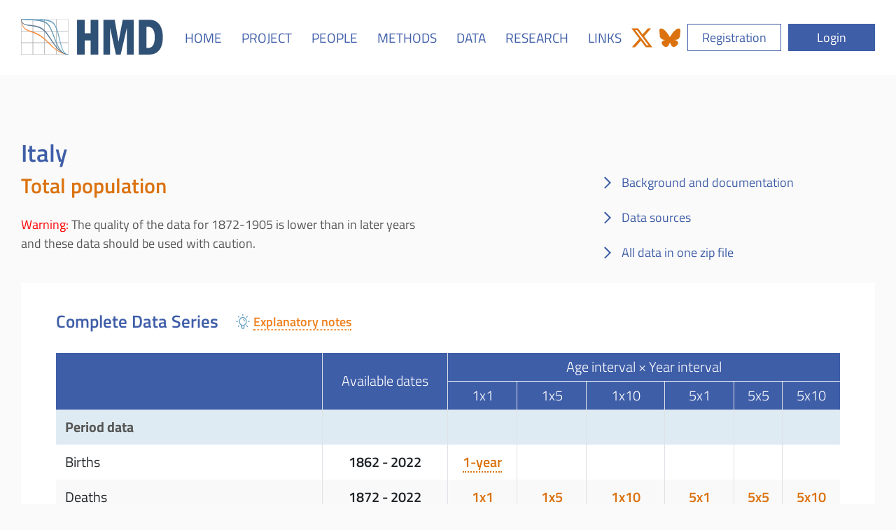

--- FILE ---
content_type: text/html; charset=utf-8
request_url: https://mortality.org/Country/Country?cntr=ITA
body_size: 5848
content:
<!DOCTYPE html>
<html lang="en">
<head>
    <title>Country</title>
    <meta charset="utf-8" />
    <meta name="viewport" content="width=device-width, initial-scale=1.0" />
    <meta name="description" content="The Human Mortality Database is the world's leading scientific data resource on mortality in developed countries." />
    <link rel="icon" type="image/png" href="/images/favicon.png" />
    <link rel="stylesheet" href="/css/bootstrap.min.css" />
    <link rel="stylesheet" href="/css/style.css?v=20250924" />
</head>
<body>
    <header>
        <div class="header">
            
<nav class="navbar navbar-expand-lg">
    <a class="navbar-brand" href="/Home/Index">
        <img src="/images/logo.svg" alt="logo" />
    </a>
    <button class="navbar-toggler collapsed" type="button" data-toggle="collapse" data-target="#navbarSupportedContent" aria-controls="navbarSupportedContent" aria-expanded="false" aria-label="Toggle navigation">
        <span class="navbar-toggler-icon"></span>
    </button>

    <div class="collapse navbar-collapse" id="navbarSupportedContent">
        <ul class="navbar-nav mr-auto">
            <li class="nav-item dropdown">
                <a class="nav-link dropdown-toggle" href="/Home/Index">
                    HOME
                </a>
            </li>

            <li class="nav-item dropdown">
                <a class="nav-link dropdown-toggle" id="navbarDropdownProject" role="button" data-toggle="dropdown" aria-haspopup="true" aria-expanded="false" tabindex="0">
                    PROJECT
                </a>
                <div class="dropdown-menu" aria-labelledby="navbarDropdownProject">
                    <a class="dropdown-item" href="/Project/Overview">Overview</a>
                    <a class="dropdown-item" href="/Project/InstitutionalAndFinancialSupport">Institutional and Financial Support</a>
                    <a class="dropdown-item" href="/Project/History">History</a>
                    <a class="dropdown-item" href="/Project/FAQ">FAQ</a>
                </div>
            </li>

            <li class="nav-item dropdown">
                <a class="nav-link dropdown-toggle" id="navbarDropdownPeople" role="button" data-toggle="dropdown" aria-haspopup="true" aria-expanded="false" tabindex="0">
                    PEOPLE
                </a>
                <div class="dropdown-menu" aria-labelledby="navbarDropdownPeople">
                    <a class="dropdown-item" href="/People/ExecutiveBoard">Executive Board</a>
                    <a class="dropdown-item" href="/People/ResearchTeam">Research Team</a>
                    <a class="dropdown-item" href="/People/Acknowledgments">Acknowledgments</a>
                </div>
            </li>

            <li class="nav-item dropdown">
                <a class="nav-link dropdown-toggle" id="navbarDropdownMethods" role="button" data-toggle="dropdown" aria-haspopup="true" aria-expanded="false" tabindex="0">
                    METHODS
                </a>
                <div class="dropdown-menu" aria-labelledby="navbarDropdownMethods">
                    <a class="dropdown-item" target="_blank" href="/File/GetDocument/Public/Docs/MP-Summary.pdf">Brief Summary</a>
                    <a class="dropdown-item" target="_blank" href="/File/GetDocument/Public/Docs/MethodsProtocolV6.pdf">Full Protocol</a>
                    <a class="dropdown-item" target="_blank" href="/File/GetDocument/Public/Docs/SpecialMethods.pdf">Special Methods</a>
                    <a class="dropdown-item" target="_blank" href="/File/GetDocument/Public/STMF/Doc/STMFNote.pdf">STMF Methodological Note</a>
                    <a class="dropdown-item" target="_blank" href="/File/GetDocument/hcd/docs/HCD_Method_Explanatory_Notes.pdf">HCD Explanatory Note</a>
                </div>
            </li>

            <li class="nav-item dropdown">
                <a class="nav-link dropdown-toggle" id="navbarDropdownData" role="button" data-toggle="dropdown" aria-haspopup="true" aria-expanded="false" tabindex="0">
                    DATA
                </a>
                <div class="dropdown-menu" aria-labelledby="navbarDropdownData">
                    <a class="dropdown-item" href="/Data/DataAvailability">Data Availability</a>
                    <a class="dropdown-item" href="/Data/ZippedDataFiles">Zipped Data Files</a>
                    <a class="dropdown-item" href="/Data/ExplanatoryNotes">Explanatory Notes</a>
                    <a class="dropdown-item" href="/Data/STMF">STMF</a>
                    <a class="dropdown-item" href="/Data/HCD">HCD</a>
                    <a class="dropdown-item" target="_blank" href="/File/GetDocument/hcd/docs/HCD_Formats.pdf">HCD Formats</a>
                    <a class="dropdown-item" href="/Data/WhatsNew">What’s New</a>
                    <a class="dropdown-item" href="/Data/UserAgreement">User Agreement</a>
                </div>
            </li>

            <li class="nav-item dropdown">
                <a class="nav-link dropdown-toggle" id="navbarDropdownProject" role="button" data-toggle="dropdown" aria-haspopup="true" aria-expanded="false" tabindex="0">
                    RESEARCH
                </a>
                <div class="dropdown-menu" aria-labelledby="navbarDropdownProject">
                    <a class="dropdown-item" href="/Research/Events">Events</a>
                    <a class="dropdown-item" href="/Research/CitationGuidelines">Citation Guidelines</a>
                    <a class="dropdown-item" target="_blank" href="/File/GetDocument/Public/HMD-Publist.pdf">HMD Bibliography</a>
                </div>
            </li>

            <li class="nav-item dropdown">
                <a class="nav-link dropdown-toggle" id="navbarDropdownLink" role="button" data-toggle="dropdown" aria-haspopup="true" aria-expanded="false" tabindex="0">
                    LINKS
                </a>
                <div class="dropdown-menu" aria-labelledby="navbarDropdownLink">
                    <a class="dropdown-item" href="https://www.lifetable.de/cgi-bin/index.php" target="_blank">Human Life Table Database</a>
                    <a class="dropdown-item" href="/Links/SubnationalMortalityDatabases">Subnational Mortality Databases</a>
                </div>
            </li>
        </ul>
        <div class="contact-login">
    <a target="_blank" href="https://x.com/hmdatabase" class="icon" aria-label="The HMD on X">
        <svg width="30" height="30" fill="none" role="presentation">
            <use xlink:href="/images/icons.svg?2#twitterx"></use>
        </svg>
    </a>
    <a target="_blank" href="https://bsky.app/profile/hmdatabase.bsky.social" class="icon" aria-label="The HMD on Bluesky">
        <svg width="30" height="30" fill="none" role="presentation">
            <use xlink:href="/images/icons.svg?2#bsky"></use>
        </svg>
    </a>
        <a class="border-btn" href="/Account/Auth">Registration</a>
        <a class="bg-btn" href="/Account/Login">Login</a>
</div>
    </div>
</nav>
        </div>
        <!--/.header-->
        <div class="manage-fixed-nav-height"></div>
        <!--/.manage-fixed-nav-height-->
    </header>
    <div class="page-wrapper">
        <div class="container">
            

<div class="row main-row">
    <div class="col-lg-8">
        <div class="left-col">
            <h1>Italy</h1>
            <h2 class="mb-4">Total population</h2>

                <div class="row">
                    <div class="col-12">
                        <p><span style="color:red">Warning: </span>The quality of the data for 1872-1905 is lower than in later years and these data should be used with caution.</p>
                    </div>
                </div>

        </div>
    </div>
    <!--/.col-->
    <div class="col-lg-4">
        <div class="right-col">
            <ul>
                <li><a target="_blank" href="/File/GetDocument/hmd.v6/ITA/Public/InputDB/ITAcom.pdf">Background and documentation</a></li>
                <li><a target="_blank" href="/File/GetDocument/hmd.v6/ITA/InputDB/ITAref.pdf">Data sources</a></li>
                <li><a target="_blank" href="/File/Download/hmd.v6/zip/by_country/ITA.zip">All data in one zip file</a></li>
            </ul>
        </div>
        <!--/.right-col-->
    </div>
    <!--/.col-->
</div>
<!--/.row-->

<div class="table-container">
    <div class="table-title">
        <div class="left">
            <h3>Complete Data Series</h3>
            <div class="icon-head"><img src="/images/bulb.svg" alt="icon" /><a style="color: #EE7F1A;" href="/Data/ExplanatoryNotes">Explanatory notes</a></div>
        </div>
        <!--/.left-->
        <div class="right">
            &nbsp; 
        </div>
        <!--/.right-->
    </div>
    <!--/.table-title-->
    <div class="table-holder">
        <table class="table table-bordered">
            <thead>
                <tr class="darkbluebg">
                    <th rowspan="2" role="presentation">&nbsp;</th>
                    <th rowspan="2">Available dates</th>
                    <th colspan="6">Age interval × Year interval</th>
                </tr>
                <tr class="darkbluebg with-border">
                    <th>1x1</th>
                    <th>1x5</th>
                    <th>1x10</th>
                    <th>5x1</th>
                    <th>5x5</th>
                    <th>5x10</th>
                </tr>
                <tr class="lightbluebg">
                    <th class="bold text-left">Period data</th>
                    <th role="presentation">&nbsp;</th>
                    <th role="presentation">&nbsp;</th>
                    <th role="presentation">&nbsp;</th>
                    <th role="presentation">&nbsp;</th>
                    <th role="presentation">&nbsp;</th>
                    <th role="presentation">&nbsp;</th>
                    <th role="presentation">&nbsp;</th>
                </tr>
            </thead>
            <tbody>
                <tr>
                    <td>Births</td>
                    <td>1862 - 2022</td>
                    <td><a target="_blank" href="/File/GetDocument/hmd.v6/ITA/STATS/Births.txt">1-year</a></td>
                    <td></td>
                    <td></td>
                    <td></td>
                    <td></td>
                    <td></td>
                </tr>
                <tr>
                    <td>Deaths</td>
                    <td>1872 - 2022</td>
                    <td><a target="_blank" href="/File/GetDocument/hmd.v6/ITA/STATS/Deaths_1x1.txt">1x1</a></td>
                    <td><a target="_blank" href="/File/GetDocument/hmd.v6/ITA/STATS/Deaths_1x5.txt">1x5</a></td>
                    <td><a target="_blank" href="/File/GetDocument/hmd.v6/ITA/STATS/Deaths_1x10.txt">1x10</a></td>
                    <td><a target="_blank" href="/File/GetDocument/hmd.v6/ITA/STATS/Deaths_5x1.txt">5x1</a></td>
                    <td><a target="_blank" href="/File/GetDocument/hmd.v6/ITA/STATS/Deaths_5x5.txt">5x5</a></td>
                    <td><a target="_blank" href="/File/GetDocument/hmd.v6/ITA/STATS/Deaths_5x10.txt">5x10</a></td>
                </tr>
                <tr>
                    <td>Deaths by Lexis triangles</td>
                    <td>1872 - 2022</td>
                    <td><a target="_blank" href="/File/GetDocument/hmd.v6/ITA/STATS/Deaths_lexis.txt">Lexis</a></td>
                    <td></td>
                    <td></td>
                    <td></td>
                    <td></td>
                    <td></td>
                </tr>
                <tr>
                    <td>Population size</td>
                    <td>1872 - 2023</td>
                    <td><a target="_blank" href="/File/GetDocument/hmd.v6/ITA/STATS/Population.txt">1-year</a></td>
                    <td></td>
                    <td></td>
                    <td><a target="_blank" href="/File/GetDocument/hmd.v6/ITA/STATS/Population5.txt">5-year</a></td>
                    <td></td>
                    <td></td>
                </tr>
                <tr>
                    <td>Exposure-to-risk</td>
                    <td>1872 - 2022</td>
                    <td><a target="_blank" href="/File/GetDocument/hmd.v6/ITA/STATS/Exposures_1x1.txt">1x1</a></td>
                    <td><a target="_blank" href="/File/GetDocument/hmd.v6/ITA/STATS/Exposures_1x5.txt">1x5</a></td>
                    <td><a target="_blank" href="/File/GetDocument/hmd.v6/ITA/STATS/Exposures_1x10.txt">1x10</a></td>
                    <td><a target="_blank" href="/File/GetDocument/hmd.v6/ITA/STATS/Exposures_5x1.txt">5x1</a></td>
                    <td><a target="_blank" href="/File/GetDocument/hmd.v6/ITA/STATS/Exposures_5x5.txt">5x5</a></td>
                    <td><a target="_blank" href="/File/GetDocument/hmd.v6/ITA/STATS/Exposures_5x10.txt">5x10</a></td>
                </tr>
                <tr>
                    <td>Exposure-to-risk by Lexis triangles</td>
                    <td>1872 - 2022</td>
                    <td><a target="_blank" href="/File/GetDocument/hmd.v6/ITA/STATS/Exposures_lexis.txt">Lexis</a></td>
                    <td></td>
                    <td></td>
                    <td></td>
                    <td></td>
                    <td></td>
                </tr>
                <tr>
                    <td>Age-Specific Death Rates</td>
                    <td>1872 - 2022</td>
                    <td><a target="_blank" href="/File/GetDocument/hmd.v6/ITA/STATS/Mx_1x1.txt">1x1</a></td>
                    <td><a target="_blank" href="/File/GetDocument/hmd.v6/ITA/STATS/Mx_1x5.txt">1x5</a></td>
                    <td><a target="_blank" href="/File/GetDocument/hmd.v6/ITA/STATS/Mx_1x10.txt">1x10</a></td>
                    <td><a target="_blank" href="/File/GetDocument/hmd.v6/ITA/STATS/Mx_5x1.txt">5x1</a></td>
                    <td><a target="_blank" href="/File/GetDocument/hmd.v6/ITA/STATS/Mx_5x5.txt">5x5</a></td>
                    <td><a target="_blank" href="/File/GetDocument/hmd.v6/ITA/STATS/Mx_5x10.txt">5x10</a></td>
                </tr>
   
                    <tr>
                        <td>Age-Standardized Death Rates</td>
                        <td>1872 - 2022</td>
                        <td>&nbsp;</td>
                        <td>&nbsp;</td>
                        <td>&nbsp;</td>
                        <td><a target="_blank" href="/File/GetDocument/hmd.v6/ITA/STATS/sdr_5x1.txt">5x1</a></td>
                        <td><a target="_blank" href="/File/GetDocument/hmd.v6/ITA/STATS/sdr_5x5.txt">5x5</a></td>
                        <td><a target="_blank" href="/File/GetDocument/hmd.v6/ITA/STATS/sdr_5x10.txt">5x10</a></td>
                    </tr>

                <tr>
                    <td class="semibold">Life tables</td>
                    <td>1872 - 2022</td>
                    <td></td>
                    <td></td>
                    <td></td>
                    <td></td>
                    <td></td>
                    <td></td>
                </tr>
                <tr class="sub-row">
                    <td>Females</td>
                    <td></td>
                    <td><a target="_blank" href="/File/GetDocument/hmd.v6/ITA/STATS/fltper_1x1.txt">1x1</a></td>
                    <td><a target="_blank" href="/File/GetDocument/hmd.v6/ITA/STATS/fltper_1x5.txt">1x5</a></td>
                    <td><a target="_blank" href="/File/GetDocument/hmd.v6/ITA/STATS/fltper_1x10.txt">1x10</a></td>
                    <td><a target="_blank" href="/File/GetDocument/hmd.v6/ITA/STATS/fltper_5x1.txt">5x1</a></td>
                    <td><a target="_blank" href="/File/GetDocument/hmd.v6/ITA/STATS/fltper_5x5.txt">5x5</a></td>
                    <td><a target="_blank" href="/File/GetDocument/hmd.v6/ITA/STATS/fltper_5x10.txt">5x10</a></td>
                </tr>
                <tr class="sub-row">
                    <td>Males</td>
                    <td></td>
                    <td><a target="_blank" href="/File/GetDocument/hmd.v6/ITA/STATS/mltper_1x1.txt">1x1</a></td>
                    <td><a target="_blank" href="/File/GetDocument/hmd.v6/ITA/STATS/mltper_1x5.txt">1x5</a></td>
                    <td><a target="_blank" href="/File/GetDocument/hmd.v6/ITA/STATS/mltper_1x10.txt">1x10</a></td>
                    <td><a target="_blank" href="/File/GetDocument/hmd.v6/ITA/STATS/mltper_5x1.txt">5x1</a></td>
                    <td><a target="_blank" href="/File/GetDocument/hmd.v6/ITA/STATS/mltper_5x5.txt">5x5</a></td>
                    <td><a target="_blank" href="/File/GetDocument/hmd.v6/ITA/STATS/mltper_5x10.txt">5x10</a></td>
                </tr>
                <tr class="sub-row">
                    <td>Total (both sexes)</td>
                    <td></td>
                    <td><a target="_blank" href="/File/GetDocument/hmd.v6/ITA/STATS/bltper_1x1.txt">1x1</a></td>
                    <td><a target="_blank" href="/File/GetDocument/hmd.v6/ITA/STATS/bltper_1x5.txt">1x5</a></td>
                    <td><a target="_blank" href="/File/GetDocument/hmd.v6/ITA/STATS/bltper_1x10.txt">1x10</a></td>
                    <td><a target="_blank" href="/File/GetDocument/hmd.v6/ITA/STATS/bltper_5x1.txt">5x1</a></td>
                    <td><a target="_blank" href="/File/GetDocument/hmd.v6/ITA/STATS/bltper_5x5.txt">5x5</a></td>
                    <td><a target="_blank" href="/File/GetDocument/hmd.v6/ITA/STATS/bltper_5x10.txt">5x10</a></td>
                </tr>
                <tr>
                    <td>Life expectancy at birth</td>
                    <td>1872 - 2022</td>
                    <td><a target="_blank" href="/File/GetDocument/hmd.v6/ITA/STATS/E0per.txt">1-year</a></td>
                    <td><a target="_blank" href="/File/GetDocument/hmd.v6/ITA/STATS/E0per_1x5.txt">5-year</a></td>
                    <td><a target="_blank" href="/File/GetDocument/hmd.v6/ITA/STATS/E0per_1x10.txt">10-year</a></td>
                    <td></td>
                    <td></td>
                    <td></td>
                </tr>
            </tbody>
            <thead>
                <tr class="lightbluebg">
                    <th class="bold text-left">Cohort data</th>
                    <th role="presentation">&nbsp;</th>
                    <th role="presentation">&nbsp;</th>
                    <th role="presentation">&nbsp;</th>
                    <th role="presentation">&nbsp;</th>
                    <th role="presentation">&nbsp;</th>
                    <th role="presentation">&nbsp;</th>
                    <th role="presentation">&nbsp;</th>
                </tr>
            </thead>
            <tbody>
                <tr>
                    <td>Exposure-to-risk</td>
                    <td>1794 - 1992</td>

                        <td><a target="_blank" href="/File/GetDocument/hmd.v6/ITA/STATS/cExposures_1x1.txt">1x1</a></td>
                        <td><a target="_blank" href="/File/GetDocument/hmd.v6/ITA/STATS/cExposures_1x5.txt">1x5</a></td>
                        <td><a target="_blank" href="/File/GetDocument/hmd.v6/ITA/STATS/cExposures_1x10.txt">1x10</a></td>
                        <td><a target="_blank" href="/File/GetDocument/hmd.v6/ITA/STATS/cExposures_5x1.txt">5x1</a></td>
                        <td><a target="_blank" href="/File/GetDocument/hmd.v6/ITA/STATS/cExposures_5x5.txt">5x5</a></td>
                        <td><a target="_blank" href="/File/GetDocument/hmd.v6/ITA/STATS/cExposures_5x10.txt">5x10</a></td>
                </tr>
                <tr>
                    <td>Death Rates</td>
                    <td>1794 - 1992</td>

                        <td><a target="_blank" href="/File/GetDocument/hmd.v6/ITA/STATS/cMx_1x1.txt">1x1</a></td>
                        <td><a target="_blank" href="/File/GetDocument/hmd.v6/ITA/STATS/cMx_1x5.txt">1x5</a></td>
                        <td><a target="_blank" href="/File/GetDocument/hmd.v6/ITA/STATS/cMx_1x10.txt">1x10</a></td>
                        <td><a target="_blank" href="/File/GetDocument/hmd.v6/ITA/STATS/cMx_5x1.txt">5x1</a></td>
                        <td><a target="_blank" href="/File/GetDocument/hmd.v6/ITA/STATS/cMx_5x5.txt">5x5</a></td>
                        <td><a target="_blank" href="/File/GetDocument/hmd.v6/ITA/STATS/cMx_5x10.txt">5x10</a></td>
                </tr>

                    <tr>
                        <td class="semibold">Life tables</td>
                        <td>1872 - 1931</td>
                        <td></td>
                        <td></td>
                        <td></td>
                        <td></td>
                        <td></td>
                        <td></td>
                    </tr>
                    <tr class="sub-row">
                        <td>Females</td>
                        <td></td>
                        <td><a target="_blank" href="/File/GetDocument/hmd.v6/ITA/STATS/fltcoh_1x1.txt">1x1</a></td>
                        <td><a target="_blank" href="/File/GetDocument/hmd.v6/ITA/STATS/fltcoh_1x5.txt">1x5</a></td>
                        <td><a target="_blank" href="/File/GetDocument/hmd.v6/ITA/STATS/fltcoh_1x10.txt">1x10</a></td>
                        <td><a target="_blank" href="/File/GetDocument/hmd.v6/ITA/STATS/fltcoh_5x1.txt">5x1</a></td>
                        <td><a target="_blank" href="/File/GetDocument/hmd.v6/ITA/STATS/fltcoh_5x5.txt">5x5</a></td>
                        <td><a target="_blank" href="/File/GetDocument/hmd.v6/ITA/STATS/fltcoh_5x10.txt">5x10</a></td>
                    </tr>
                    <tr class="sub-row">
                        <td>Males</td>
                        <td></td>
                        <td><a target="_blank" href="/File/GetDocument/hmd.v6/ITA/STATS/mltcoh_1x1.txt">1x1</a></td>
                        <td><a target="_blank" href="/File/GetDocument/hmd.v6/ITA/STATS/mltcoh_1x5.txt">1x5</a></td>
                        <td><a target="_blank" href="/File/GetDocument/hmd.v6/ITA/STATS/mltcoh_1x10.txt">1x10</a></td>
                        <td><a target="_blank" href="/File/GetDocument/hmd.v6/ITA/STATS/mltcoh_5x1.txt">5x1</a></td>
                        <td><a target="_blank" href="/File/GetDocument/hmd.v6/ITA/STATS/mltcoh_5x5.txt">5x5</a></td>
                        <td><a target="_blank" href="/File/GetDocument/hmd.v6/ITA/STATS/mltcoh_5x10.txt">5x10</a></td>
                    </tr>
                    <tr class="sub-row">
                        <td>Total (both sexes)</td>
                        <td></td>
                        <td><a target="_blank" href="/File/GetDocument/hmd.v6/ITA/STATS/bltcoh_1x1.txt">1x1</a></td>
                        <td><a target="_blank" href="/File/GetDocument/hmd.v6/ITA/STATS/bltcoh_1x5.txt">1x5</a></td>
                        <td><a target="_blank" href="/File/GetDocument/hmd.v6/ITA/STATS/bltcoh_1x10.txt">1x10</a></td>
                        <td><a target="_blank" href="/File/GetDocument/hmd.v6/ITA/STATS/bltcoh_5x1.txt">5x1</a></td>
                        <td><a target="_blank" href="/File/GetDocument/hmd.v6/ITA/STATS/bltcoh_5x5.txt">5x5</a></td>
                        <td><a target="_blank" href="/File/GetDocument/hmd.v6/ITA/STATS/bltcoh_5x10.txt">5x10</a></td>
                    </tr>
                    <tr>
                        <td>Life expectancy at birth</td>
                        <td>1872 - 1931</td>
                        <td><a target="_blank" href="/File/GetDocument/hmd.v6/ITA/STATS/E0coh.txt">1-year</a></td>
                        <td><a target="_blank" href="/File/GetDocument/hmd.v6/ITA/STATS/E0coh_1x5.txt">5-year</a></td>
                        <td><a target="_blank" href="/File/GetDocument/hmd.v6/ITA/STATS/E0coh_1x10.txt">10-year</a></td>
                        <td></td>
                        <td></td>
                        <td></td>
                    </tr>
            </tbody>
        </table>
    </div>
    <!--/.table-holder-->

</div>
<!--/.table-container-->


<div class="table-container">
    <div class="table-title">
        <div class="left">
            <h3>Input Data</h3>
            <div class="icon-head"><img src="/images/bulb.svg" alt="icon" /><a style="color: #EE7F1A;" href="/Data/ExplanatoryNotes">Explanatory notes</a></div>
        </div>
        <!--/.left-->

    </div>
    <!--/.table-title-->
    <div class="table-holder">
        <table class="table table-bordered">
            <thead>
                <tr class="darkbluebg">
                    <th role="presentation">&nbsp;</th>
                    <th>Available dates</th>
                    <th>Data</th>
                    <th>Lexis map</th>
                </tr>
            </thead>
            <tbody>
                <tr>
                    <td>Births</td>
                    <td>1862 - 2022</td>
                    <td>
                        <a class="link-with-icon" target="_blank" href="/File/GetDocument/hmd.v6/ITA/InputDB/ITAbirth.txt">
                            <svg width="18" height="18" fill="none">
                                <title>text file</title>
                                <use xlink:href="/images/icons.svg#file-txt"></use>
                            </svg>
                            <span>txt</span>
                        </a>
                    </td>
                    <td></td>
                </tr>

                    <tr>
                        <td>Births by month</td>
                        <td>Various</td>
                        <td>
                            <a class="link-with-icon" target="_blank" href="/File/GetDocument/hmd.v6/ITA/InputDB/ITAbirthbymonth.txt">
                                <svg width="18" height="18" fill="none">
                                    <title>text file</title>
                                    <use xlink:href="/images/icons.svg#file-txt"></use>
                                </svg>
                                <span>txt</span>
                            </a>
                        </td>
                        <td></td>
                    </tr>
                <tr>
                    <td>Deaths</td>
                    <td>1872 - 2022</td>
                    <td>
                        <a class="link-with-icon" target="_blank" href="/File/GetDocument/hmd.v6/ITA/InputDB/ITAdeath.txt">
                            <svg width="18" height="18" fill="none">
                                <title>text file</title>
                                <use xlink:href="/images/icons.svg#file-txt"></use>
                            </svg>
                            <span>txt</span>
                        </a>
                    </td>
                    <td><a href="/Home/Deaths?cntr=ITA"><img src="/images/globe-icon.svg" alt="icon" /> html</a></td>

                </tr>
                <tr>
                    <td>Population size</td>
                    <td>1871 - 2023</td>
                    <td>
                        <a class="link-with-icon" target="_blank" href="/File/GetDocument/hmd.v6/ITA/InputDB/ITApop.txt">
                            <svg width="18" height="18" fill="none">
                                <title>text file</title>
                                <use xlink:href="/images/icons.svg#file-txt"></use>
                            </svg>
                            <span>txt</span>
                        </a>
                    </td>
                    <td><a href="/Home/PopulationSize?cntr=ITA"><img src="/images/globe-icon.svg" alt="icon" /> html</a></td>
                </tr>

                    <tr>
                        <td>Territorial Adjustment Factors</td>
                        <td>&nbsp;</td>
                        <td>
                            <a class="link-with-icon" target="_blank" href="/File/GetDocument/hmd.v6/ITA/InputDB/ITAtadj.txt">
                                <title>text file</title>
                                <svg width="18" height="18" fill="none">
                                    <title>text file</title>
                                    <use xlink:href="/images/icons.svg#file-txt"></use>
                                </svg>
                                <span>txt</span>
                            </a>
                        </td>
                        <td>&nbsp;</td>
                    </tr>

                <tr>
                    <td>Notes</td>
                    <td></td>
                    <td>
                        <a class="link-with-icon" target="_blank" href="/File/GetDocument/hmd.v6/ITA/InputDB/ITAnote.pdf">
                            <svg width="18" height="18" fill="none">
                                <title>pdf</title>
                                <use xlink:href="/images/icons.svg#file-pdf"></use>
                            </svg>
                            <span>pdf</span>
                        </a>
                    </td>
                    <td></td>
                </tr>
                <tr>
                    <td>Reference file</td>
                    <td></td>
                    <td>
                        <a class="link-with-icon" target="_blank" href="/File/GetDocument/hmd.v6/ITA/InputDB/ITAref.pdf">
                            <svg width="18" height="18" fill="none">
                                <title>pdf</title>
                                <use xlink:href="/images/icons.svg#file-pdf"></use>
                            </svg>
                            <span>pdf</span>
                        </a>
                    </td>
                    <td></td>
                </tr>
            </tbody>
        </table>
    </div>
    <!--/.table-holder-->

</div>
<!--/.table-container-->
        </div>
        <!--/.container-->
    </div><!--/.page-wrapper-->

    <div class="overlay"></div>

    <footer>
        <div class="container">
            <div class="footer__wrapper">
    <ul class="service">
        <li class="copy">&copy; 2026 MPIDR</li>
        <li>
            <p class="divider" aria-hidden="true">//</p>
            <a href="mailto:hmd@mortality.org">Contact</a>
        </li>
        <li>
            <p class="divider" aria-hidden="true">//</p>
            <a href="/Home/Imprint">Imprint</a>
        </li>
        <li>
            <p class="divider" aria-hidden="true">//</p>
            <a href="/Home/Privacy">Privacy Policy</a>
        </li>
        <li>
            <p class="divider" aria-hidden="true">//</p>
            <a href="/Home/Sitemap">Sitemap</a>
        </li>
    </ul>
    <ul class="social">
        <li>
            <a href="https://x.com/hmdatabase" target="_blank" aria-label="The HMD on X">
                <svg width="30" height="30" fill="none" role="presentation">
                    <use xlink:href="/images/icons.svg?2#twitterx"></use>
                </svg>
            </a>
        </li>
        <li>
            <a href="https://bsky.app/profile/hmdatabase.bsky.social" target="_blank" aria-label="The HMD on Bluesky">
                <svg width="30" height="30" fill="none" role="presentation">
                    <use xlink:href="/images/icons.svg?2#bsky"></use>
                </svg>
            </a>
        </li>
        <li>
            <a href="mailto:hmd@mortality.org" aria-label="Send us an e-mail">
                <svg width="30" height="30" fill="none" role="presentation">
                    <use xlink:href="/images/icons.svg?2#envelope"></use>
                </svg>
            </a>
        </li>
    </ul>
</div>

        </div><!--/.container-->
        <!-- Matomo -->
        <script type="text/javascript">
            var _paq = _paq || [];
            /* tracker methods like "setCustomDimension" should be called before "trackPageView" */
            _paq.push(['disableCookies']);
            _paq.push(['trackPageView']);
            _paq.push(['enableLinkTracking']);
            (function() {
                var u="//matomo.gwdg.de/";
                _paq.push(['setTrackerUrl', u+'piwik.php']);
                _paq.push(['setSiteId', '424']);
                var d=document, g=d.createElement('script'), s=d.getElementsByTagName('script')[0];
                g.type='text/javascript'; g.async=true; g.defer=true; g.src=u+'piwik.js'; s.parentNode.insertBefore(g,s);
            })();
        </script>
        <noscript><p><img src="//matomo.gwdg.de/piwik.php?idsite=346&rec=1" style="border:0;" alt="" /></p></noscript>
        <!-- End Matomo Code -->
    </footer>    

    <script src="/js/jquery-3.7.1.min.js"></script>
    <script src="/js/popper.min.js"></script>
    <script src="/js/bootstrap.min.js"></script>
    <script src="/js/custom.js?v=20250624"></script>
    <script src="/js/modal.js"></script>

    
</body>
</html>


--- FILE ---
content_type: text/css
request_url: https://mortality.org/css/style.css?v=20250924
body_size: 13971
content:
@charset "UTF-8";
/*
 * colors
 * --------------------------------------------------
 */
/*#EE7F1A*/
@font-face {
  font-family: TitilliumWeb-Light;
  src: url(../fonts/TitilliumWeb-Light.ttf);
}
@font-face {
  font-family: TitilliumWeb-Regular;
  src: url(../fonts/TitilliumWeb-Regular.ttf);
}
@font-face {
  font-family: TitilliumWeb-SemiBold;
  src: url(../fonts/TitilliumWeb-SemiBold.ttf);
}
@font-face {
  font-family: TitilliumWeb-Bold;
  src: url(../fonts/TitilliumWeb-Bold.ttf);
}
/*-------------------------------*/
/*     Common Styles    		 */
/*-------------------------------*/
body {
  font-family: "TitilliumWeb-Regular", sans-serif;
  color: #565756;
  background-color: #fafafa;
  -webkit-font-smoothing: antialiased;
  -moz-osx-font-smoothing: grayscale;
  font-size: 18px;
  min-height: 100vh;
  display: flex;
  flex-direction: column;
}
@media (max-width: 767px) {
  body {
    font-size: 16px;
  }
}

h1 {
  font-size: 35px;
  font-family: "TitilliumWeb-SemiBold", sans-serif;
  color: #3F5EA8;
  margin-bottom: 15px;
}
@media (max-width: 1199px) {
  h1 {
    font-size: 30px;
  }
}
@media (max-width: 575px) {
  h1 {
    font-size: 25px;
  }
}

h2 {
  font-size: 30px;
  font-family: "TitilliumWeb-SemiBold", sans-serif;
  color: #DB720F;
}
@media (max-width: 1199px) {
  h2 {
    font-size: 27px;
  }
}
@media (max-width: 575px) {
  h2 {
    font-size: 22px;
  }
}

h3 {
  font-size: 25px;
  color: #3F5EA8;
  font-family: "TitilliumWeb-SemiBold", sans-serif;
  font-weight: normal;
}
@media (max-width: 1199px) {
  h3 {
    font-size: 22px;
  }
}
@media (max-width: 575px) {
  h3 {
    font-size: 19px;
  }
}

ol {
  counter-reset: value;
  padding: 0;
}
ol li {
  position: relative;
  padding-left: 25px;
}
ol li:before {
  position: absolute;
  left: 0;
  top: 0;
  counter-increment: value;
  content: counter(value) ".";
  font-family: "TitilliumWeb-Bold", sans-serif;
  color: #3F5EA8;
}
ol li::marker {
  display: none;
  content: none;
}
ol li p a {
  color: #3F5EA8; /*$lightblue*/
}

.container {
  max-width: 1585px;
  padding: 0px 30px;
}
@media (max-width: 575px) {
  .container {
    padding: 0px 20px;
  }
}

ul,
li {
  margin: 0;
  padding: 0;
  list-style: none;
}

p {
  line-height: 27px;
  font-size: 18px;
}
@media (max-width: 1199px) {
  p {
    font-size: 17px;
  }
}
@media (max-width: 767px) {
  p {
    font-size: 16px;
  }
}

a {
  transition: 0.5s;
  cursor: pointer;
  color: #DB720F;
}

a:hover {
  color: #DB720F;
}

.border-btn {
  display: inline-block;
  color: #3F5EA8;
  padding: 5px 40px;
  text-decoration: none !important;
  border: 1px solid #3F5EA8;
  background-color: #ffffff;
}
.border-btn:hover {
  color: #ffffff;
  background-color: #3F5EA8;
}
@media (max-width: 1398px) {
  .border-btn {
    padding: 5px 30px;
  }
}
@media (max-width: 1280px) {
  .border-btn {
    padding: 5px 20px;
  }
}
@media (max-width: 767px) {
  .border-btn {
    font-size: 16px;
  }
}

.bg-btn {
  display: inline-block;
  color: #ffffff;
  padding: 5px 40px;
  text-decoration: none !important;
  border: 1px solid #3F5EA8;
  background-color: #3F5EA8;
}
.bg-btn:hover {
  color: #3F5EA8;
  background-color: #ffffff;
}

.bg-btn:focus {
  outline: 1px solid black;
}

.page-wrapper {
  padding: 90px 0px;
  flex: 1 1 auto;
}
@media (max-width: 1199px) {
  .page-wrapper {
    padding: 60px 0px;
  }
}

::-moz-selection {
  background: #000000;
}

::selection {
  background: #000000;
}

::-webkit-scrollbar {
  width: 5px;
}

::-moz-scrollbar {
  width: 5px;
}

::-ms-scrollbar {
  width: 5px;
}

::-webkit-scrollbar-thumb {
  background: #64616E;
}

::-moz-scrollbar-thumb {
  background: #64616E;
}

::-ms-scrollbar-thumb {
  background: #64616E;
}

.main-row {
  padding-bottom: 30px;
}
@media (max-width: 1199px) {
  .main-row {
    padding-bottom: 50px;
  }
}
@media (max-width: 991px) {
  .main-row {
    padding-bottom: 30px;
  }
}
.main-row h1 {
  color: #3F5EA8;
}
.main-row p a {
  color: #3F5EA8; /*$lightblue*/
}
.main-row .left-col {
  padding-right: 240px;
}
@media (max-width: 1199px) {
  .main-row .left-col {
    padding-right: 100px;
  }
}
@media (max-width: 991px) {
  .main-row .left-col {
    padding-right: 50px;
  }
}
@media (max-width: 767px) {
  .main-row .left-col {
    padding-right: 0px;
  }
}
.main-row .left-col h1 {
  color: #3F5EA8;
  margin-bottom: 8px;
}
.main-row .left-col h2 {
  color: #DB720F;
  margin-bottom: 30px;
}
@media (max-width: 767px) {
  .main-row .left-col h2 {
    margin-bottom: 25px;
  }
}
.main-row .left-col p {
  margin-bottom: 0;
}
.main-row .left-col .icon-head {
  display: flex;
  align-items: center;
  color: #DB720F;
  font-family: "TitilliumWeb-SemiBold", sans-serif;
}
.main-row .left-col .icon-head img {
  margin-right: 5px;
}
.main-row .left-col .germany-east-west {
  margin-top: 15px;
}
.main-row .left-col .germany-east-west a {
  background-color: transparent;
  color: #3F5EA8;
  padding: 4px 15px;
  margin-right: 5px;
  margin-bottom: 10px;
}
.main-row .left-col .germany-east-west a:hover {
  background-color: transparent;
  color: #3F5EA8;
  padding: 4px 15px;
  margin-right: 5px;
}
.main-row .right-col ul {
  margin-top: 50px;
}
@media (max-width: 991px) {
  .main-row .right-col ul {
    margin-top: 30px;
  }
}
.main-row .right-col ul li {
  margin-bottom: 23px;
  padding-left: 25px;
  position: relative;
  background-image: url(../images/arrow-right.svg);
  background-repeat: no-repeat;
  background-position: 0px 5px;
}
@media (max-width: 991px) {
  .main-row .right-col ul li {
    margin-bottom: 15px;
  }
}
.main-row .right-col ul li:last-child {
  margin-bottom: 0;
}
.main-row .right-col ul li a {
  color: #3F5EA8;
  transition: color 0.5s, background-color 0.5s;
  text-decoration: none;
}
.main-row .right-col ul li a:hover {
  color: #DB720F;
}

/*-------------------------------*/
/*******      Header       *******/
/*-------------------------------*/
header {
  background-color: #ffffff;
}
header .header {
  top: 0;
  left: 0;
  width: 100%;
  z-index: 1000;
  transition: 0.5s;
}
header .header.fixed-header {
  position: fixed;
  background: rgba(255, 255, 255, 0.95);
  box-shadow: 0 8px 20px 0 rgba(0, 0, 0, 0.1);
}
header .header.fixed-header + .manage-fixed-nav-height {
  height: 120px;
}
header .header .navbar {
  justify-content: start;
  max-width: 1585px;
  margin: auto;
  padding: 20px 30px;
}
@media (max-width: 575px) {
  header .header .navbar {
    padding: 20px 20px;
  }
}
header .header .navbar .navbar-collapse {
  justify-content: space-between;
}
@media (max-width: 991px) {
  header .header .navbar .navbar-collapse#navbarSupportedContent {
    padding-top: 10px;
  }
}
header .header .navbar .navbar-collapse ul li > a {
  color: #3F5EA8;
  font-size: 21px;
  padding: 0px 15px;
  text-decoration: none;
}
@media (max-width: 1398px) {
  header .header .navbar .navbar-collapse ul li > a {
    font-size: 19px;
    padding: 0px 14px;
  }
}
@media (max-width: 1199px) {
  header .header .navbar .navbar-collapse ul li > a {
    font-size: 16px;
    padding: 0px 10px;
  }
}
@media (max-width: 991px) {
  header .header .navbar .navbar-collapse ul li > a {
    padding: 10px 0px;
  }
}
header .header .navbar .navbar-collapse ul li > a.active, header .header .navbar .navbar-collapse ul li > a:hover {
  color: #DB720F;
}
header .header .navbar .navbar-collapse ul li > a:after {
  display: none;
}
header .header .navbar .navbar-collapse ul li .dropdown-menu {
  border: 0;
  border-radius: 0;
  box-shadow: 0px 0px 15px #dddddd;
  left: 50%;
  transform: translateX(-50%);
}
@media (max-width: 991px) {
  header .header .navbar .navbar-collapse ul li .dropdown-menu {
    transform: translateX(0%);
  }
}
header .header .navbar .navbar-collapse ul li .dropdown-menu a {
  font-size: 20px;
  color: #3F5EA8;
  text-align: center;
  text-decoration: none;
}
@media (max-width: 1398px) {
  header .header .navbar .navbar-collapse ul li .dropdown-menu a {
    font-size: 18px;
  }
}
@media (max-width: 1199px) {
  header .header .navbar .navbar-collapse ul li .dropdown-menu a {
    font-size: 15px;
  }
}
@media (max-width: 991px) {
  header .header .navbar .navbar-collapse ul li .dropdown-menu a {
    text-align: left;
  }
}
header .header .navbar .navbar-collapse ul li .dropdown-menu a.active {
  font-family: "TitilliumWeb-Bold", sans-serif;
  background-color: transparent;
}
@media (min-width: 992px) {
  header .header .navbar .navbar-collapse ul li.dropdown:hover .dropdown-menu {
    display: block;
  }
}
@media (max-width: 991px) {
  header .header .navbar .navbar-collapse .contact-login {
    margin: 15px 0px;
  }
}
header .header .navbar .navbar-collapse .contact-login a {
  margin-left: 15px;
}
@media (max-width: 1398px) {
  header .header .navbar .navbar-collapse .contact-login a {
    margin-left: 10px;
  }
}
@media (max-width: 1199px) {
  header .header .navbar .navbar-collapse .contact-login a {
    padding: 5px 25px;
  }
}
@media (max-width: 991px) {
  header .header .navbar .navbar-collapse .contact-login a {
    padding: 5px 40px;
  }
}
@media (max-width: 320px) {
  header .header .navbar .navbar-collapse .contact-login a {
    padding: 5px 25px;
  }
}
@media (max-width: 991px) {
  header .header .navbar .navbar-collapse .contact-login a:first-child {
    margin-left: 0px;
  }
}
header .header .navbar .navbar-toggler {
  padding: 0;
}
header .header .navbar .navbar-toggler:focus {
  outline: none;
}
header .header .navbar .navbar-toggler .navbar-toggler-icon {
  background-image: url(../images/burger-menu.svg);
}
header .header .navbar .navbar-brand img {
  max-width: 250px;
}
@media (max-width: 1398px) {
  header .header .navbar .navbar-brand img {
    max-width: 230px;
  }
}
@media (max-width: 1199px) {
  header .header .navbar .navbar-brand img {
    max-width: 170px;
  }
}
@media (max-width: 767px) {
  header .header .navbar .navbar-brand img {
    max-width: 150px;
  }
}

/*-------------------------------*/
/*******      Footer       *******/
/*-------------------------------*/
footer {
  background-color: #ffffff;
  padding: 40px 0px 20px;
  box-shadow: 0px 0px 25px #dddddd;
}
footer h3 {
  color: #3F5EA8;
  font-family: "TitilliumWeb-SemiBold", sans-serif;
  margin-bottom: 15px;
}
footer p {
  margin-bottom: 0;
}
footer label {
  color: #919191;
  margin-bottom: 0;
}
footer ul li {
  margin-bottom: 15px;
  padding-left: 20px;
  position: relative;
  background-image: url(../images/arrow-right.svg);
  background-repeat: no-repeat;
  background-position: 2px 5px;
}
footer ul li:last-child {
  margin-bottom: 0;
}
footer ul li a.link {
  color: #DB720F;
  font-size: 20px;
  /*text-decoration: none;*/
}
footer ul.no-arrow li {
  padding-left: 0;
  margin-bottom: 1px;
  background: none;
}
footer ul.no-arrow li a {
  color: #DB720F;
}
footer .social-media {
  margin-top: 15px;
}
footer .social-media a {
  color: #DB720F;
  /*text-decoration: none;*/
}
footer .social-media a img {
  margin-right: 10px;
}
@media (max-width: 991px) {
  footer .md-footer-col {
    margin-bottom: 20px;
  }
}
@media (max-width: 991px) {
  footer .md-footer-col:nth-child(3), footer .md-footer-col:nth-child(4) {
    margin-bottom: 0px;
  }
}
@media (max-width: 991px) {
  footer .md-footer-col:nth-child(3), footer .md-footer-col:nth-child(4) {
    margin-bottom: 0px;
  }
}
@media (max-width: 767px) {
  footer .md-footer-col:nth-child(3) {
    margin-bottom: 20px;
  }
}

/*-------------------------------*/
/*****      Home page    	 *****/
/*-------------------------------*/
.country-list {
  background-color: #ffffff;
  padding: 25px 50px;
  margin-bottom: 50px;
}
.country-list ul {
  display: flex;
  flex-wrap: wrap;
  margin-left: -40px;
  margin-right: -40px;
}
.country-list ul li {
  flex: 0 0 25%;
  max-width: 25%;
  padding: 7px 40px;
}
@media (max-width: 1280px) {
  .country-list ul li {
    padding: 7px 20px;
  }
}
@media (max-width: 991px) {
  .country-list ul li {
    flex: 0 0 33.33%;
    max-width: 33.33%;
  }
}
@media (max-width: 767px) {
  .country-list ul li {
    flex: 0 0 50%;
    max-width: 50%;
    padding: 7px 10px;
  }
}
@media (max-width: 575px) {
  .country-list ul li {
    flex: 0 0 100%;
    max-width: 100%;
  }
}
.country-list ul li a {
  display: block;
  text-decoration: none;
  color: #919191;
  background-color: #fafafa;
  padding: 7px 15px;
}
.country-list ul li a:hover {
  background-color: #ffffff;
  box-shadow: 0px 0px 10px #dddddd;
}

div.country-list-2 {
  columns: 5;
  background-color: #ffffff;
  padding: 2% 3%;
  margin-bottom: 3%;
}
@media (max-width: 1280px) {
  div.country-list-2 {
    columns: 4;
  }
}
@media (max-width: 991px) {
  div.country-list-2 {
    columns: 3;
  }
}
@media (max-width: 767px) {
  div.country-list-2 {
    columns: 2;
  }
}
@media (max-width: 575px) {
  div.country-list-2 {
    columns: 1;
  }
}
div.country-list-2 ul li {
  background-color: #fafafa;
  margin-bottom: 15px;
  margin-right: 10%;
  -webkit-column-break-inside: avoid;
  page-break-inside: avoid;
  break-inside: avoid;
}
@media (max-width: 575px) {
  div.country-list-2 ul li {
    margin-bottom: 10px;
    margin-right: 0;
  }
}
div.country-list-2 ul li a {
  /*display: block;*/
  display: flex;
  justify-content: center;
  text-decoration: none;
  color: #565756;
  background-color: #fafafa;
  padding: 7px 15px;
}
div.country-list-2 ul li a:hover {
  background-color: #ffffff;
  box-shadow: 0px 0px 10px #dddddd;
}

div.summaryindicators-list {
  columns: 4;
  background-color: #ffffff;
  padding: 2% 3%;
  margin-bottom: 3%;
}
@media (max-width: 1280px) {
  div.summaryindicators-list {
    columns: 4;
  }
}
@media (max-width: 991px) {
  div.summaryindicators-list {
    columns: 3;
  }
}
@media (max-width: 767px) {
  div.summaryindicators-list {
    columns: 2;
  }
}
@media (max-width: 575px) {
  div.summaryindicators-list {
    columns: 1;
  }
}
div.summaryindicators-list ul li {
  background-color: #fafafa;
  margin-bottom: 15px;
  margin-right: 10%;
  -webkit-column-break-inside: avoid;
  page-break-inside: avoid;
  break-inside: avoid;
}
@media (max-width: 575px) {
  div.summaryindicators-list ul li {
    margin-bottom: 10px;
    margin-right: 0;
  }
}
div.summaryindicators-list ul li a {
  /*display: block;*/
  display: flex;
  justify-content: center;
  text-decoration: none;
  color: #565756;
  background-color: #fafafa;
  padding: 7px 15px;
}
div.summaryindicators-list ul li a:hover {
  background-color: #ffffff;
  box-shadow: 0px 0px 10px #dddddd;
}

@media (max-width: 991px) {
  .infoboxes {
    margin-top: -20px;
  }
}
.infoboxes .infobox {
  display: flex;
  justify-content: space-between;
  align-items: center;
  border: 1px solid #2A4770;
  padding: 20px 40px 15px 40px;
  height: 100%;
}
@media (max-width: 1199px) {
  .infoboxes .infobox {
    flex-wrap: wrap;
  }
}
@media (max-width: 991px) {
  .infoboxes .infobox {
    margin-top: 20px;
    height: auto;
  }
}
@media (max-width: 767px) {
  .infoboxes .infobox {
    padding: 20px 25px 20px 25px;
  }
}
.infoboxes .infobox .left {
  flex: 0 0 400px;
  max-width: 400px;
}
@media (max-width: 1398px) {
  .infoboxes .infobox .left {
    flex: 0 0 370px;
    max-width: 370px;
  }
}
@media (max-width: 1280px) {
  .infoboxes .infobox .left {
    flex: 0 0 350px;
    max-width: 350px;
  }
}
@media (max-width: 767px) {
  .infoboxes .infobox .left {
    flex: 0 0 100%;
    max-width: 100%;
  }
}
.infoboxes .infobox .left h2 {
  color: #3F5EA8;
  margin-bottom: 5px;
}
/*-------------------------------*/
/*****      Data page    	 *****/
/*-------------------------------*/
.table-container {
  background-color: #ffffff;
  padding: 40px 50px;
  margin-bottom: 50px;
}
@media (max-width: 1199px) {
  .table-container {
    padding: 30px 30px;
  }
}
@media (max-width: 767px) {
  .table-container {
    padding: 25px 20px;
  }
}
.table-container .table-title {
  display: flex;
  flex-wrap: wrap;
  align-items: center;
  justify-content: space-between;
}
.table-container .table-title .left {
  display: flex;
  flex-wrap: wrap;
  align-items: center;
}
.table-container .table-title .left p.h3 {
  font-size: 25px;
  font-size: 25px;
  font-family: "TitilliumWeb-SemiBold", sans-serif;
  color: #3F5EA8;
  margin-bottom: 0;
}
@media (max-width: 1199px) {
  .table-container .table-title .left p.h3 {
    font-size: 22px;
  }
}
@media (max-width: 575px) {
  .table-container .table-title .left p.h3 {
    font-size: 19px;
  }
}
.table-container .table-title .left h3 {
  font-family: "TitilliumWeb-SemiBold", sans-serif;
  color: #3F5EA8;
  margin-bottom: 0;
}
.table-container .table-title .left .icon-head {
  margin-left: 25px;
  display: flex;
  align-items: center;
  color: #DB720F;
  font-family: "TitilliumWeb-SemiBold", sans-serif;
}
@media (max-width: 767px) {
  .table-container .table-title .left .icon-head {
    font-size: 15px;
    margin-top: 10px;
    margin-bottom: 5px;
    flex: 0 0 100%;
    margin-left: 0;
  }
}
.table-container .table-title .left .icon-head img {
  margin-right: 5px;
}
@media (max-width: 767px) {
  .table-container .table-title .left .icon-head img {
    max-width: 18px;
  }
}
.table-container .table-title .right .updated-date {
  font-size: 15px;
  color: #565756;
}
.table-container .table-holder {
  margin-top: 30px;
  /*        &.text-aligen-start {
      .table {
          tbody {
              tr {
                  td {
                      text-align: start;
                  }
              }
          }
      }
  }*/
}
@media (max-width: 1199px) {
  .table-container .table-holder {
    width: 100%;
    overflow-x: auto;
    -webkit-overflow-scrolling: touch;
    -ms-overflow-style: -ms-autohiding-scrollbar;
  }
}
@media (max-width: 767px) {
  .table-container .table-holder {
    margin-top: 15px;
  }
}
.table-container .table-holder .table {
  font-size: 20px;
  border: 0;
}
@media (max-width: 1199px) {
  .table-container .table-holder .table {
    font-size: 16px;
  }
}
@media (max-width: 991px) {
  .table-container .table-holder .table {
    font-size: 14px;
  }
}
.table-container .table-holder .table thead tr th {
  font-family: "TitilliumWeb-Light", sans-serif;
  text-align: center;
  padding: 5px 13px;
  vertical-align: middle;
  border-bottom: 0;
  border-top: 0;
  font-weight: normal;
}
@media (max-width: 1199px) {
  .table-container .table-holder .table thead tr th {
    padding: 5px 8px;
  }
}
.table-container .table-holder .table thead tr th:first-child {
  border-left: 0;
}
.table-container .table-holder .table thead tr th:last-child {
  border-right: 0;
}
.table-container .table-holder .table thead tr th.bold {
  font-family: "TitilliumWeb-Bold", sans-serif;
  color: #565756;
}
.table-container .table-holder .table thead tr.darkbluebg th {
  background-color: #3F5EA8;
  color: #ffffff;
}
.table-container .table-holder .table thead tr.lightbluebg th {
  background-color: #DFEBF2;
  padding: 10px 13px;
}
.table-container .table-holder .table thead tr.with-border th {
  border-top: 1px solid;
}
.table-container .table-holder .table tbody tr.sub-row {
  padding-left: 30px;
  background-color: #ffffff !important;
}
.table-container .table-holder .table tbody tr.sub-row td:first-child {
  padding-left: 30px;
}
.table-container .table-holder .table tbody tr td {
  text-align: center;
  font-family: "TitilliumWeb-SemiBold", sans-serif;
  padding: 10px 13px;
  vertical-align: middle;
  border-bottom: 0;
  border-top: 0;
}
@media (max-width: 1199px) {
  .table-container .table-holder .table tbody tr td {
    padding: 8px 8px;
    min-width: 100px;
  }
}
.table-container .table-holder .table tbody tr td:first-child {
  text-align: left;
  font-family: "TitilliumWeb-Regular", sans-serif;
  border-left: 0;
}
.table-container .table-holder .table tbody tr td:last-child {
  border-right: 0;
}
.table-container .table-holder .table tbody tr td a {
  color: #DB720F;
  display: flex;
  align-items: center;
  cursor: pointer;
  width: 100%;
  max-width: 100px;
  margin: auto;
  justify-content: center;
}
.table-container .table-holder .table tbody tr td a img {
  margin-right: 5px;
}
.table-container .table-holder .table tbody tr td a.max-none {
  max-width: none;
  justify-content: left;
}
.table-container .table-holder .table tbody tr td a.link-with-icon {
  justify-content: center;
}
.table-container .table-holder .table tbody tr td.semibold {
  font-family: "TitilliumWeb-SemiBold", sans-serif;
}
.table-container .table-holder .table tbody tr:nth-child(even) {
  background-color: #F9F9F9;
}
.table-container .table-holder .table tbody tr.no-bg {
  background-color: #ffffff;
}
.table-container .table-news .table tbody tr td a {
  color: #3F5EA8;
  transition: color 0.5s, background-color 0.5s;
  cursor: pointer;
  text-decoration-thickness: 1px;
  text-decoration-style: dotted;
  text-decoration-line: underline;
  text-underline-position: under;
  text-underline-offset: -0.1em;
}
.table-container .table-news .table tbody tr td a:hover {
  color: #DB720F;
}

/*-------------------------------*/
/*****     Projects page     *****/
/*-------------------------------*/
.projects h1 {
  color: #3F5EA8;
  margin-bottom: 15px;
}
.projects p {
  margin-bottom: 30px;
}
.projects ul {
  counter-reset: value;
}
.projects ul li {
  position: relative;
  padding-left: 25px;
}
.projects ul li:before {
  position: absolute;
  left: 0;
  top: 0;
  counter-increment: value;
  content: counter(value) ".";
  font-family: "TitilliumWeb-Bold", sans-serif;
  color: #3F5EA8;
}
.projects ul li p a {
  color: #DB720F;
}

/*-------------------------------*/
/*****     People page     *****/
/*-------------------------------*/
.research-team .team-row {
  display: flex;
  margin: 20px -15px 0px;
}
@media (max-width: 767px) {
  .research-team .team-row {
    flex-wrap: wrap;
  }
}
.research-team .team-row .left-col {
  flex: 0 0 200px;
  max-width: 200px;
  padding: 0px 15px;
}
@media (max-width: 991px) {
  .research-team .team-row .left-col {
    flex: 0 0 160px;
    max-width: 160px;
  }
}
@media (max-width: 767px) {
  .research-team .team-row .left-col {
    flex: 0 0 200px;
    max-width: 200px;
    margin-bottom: 15px;
  }
}
.research-team .team-row .left-col .photo-holder {
  height: 100%;
  background-color: #ffffff;
  box-shadow: inset 0px 0px 2px #3F5EA8;
  position: relative;
}
@media (max-width: 1199px) {
  .research-team .team-row .left-col .photo-holder {
    height: auto;
  }
}
.research-team .team-row .left-col .photo-holder:before {
  content: "";
  position: absolute;
  top: 0;
  left: 0;
  width: 100%;
  height: 100%;
  border: 1px solid #3F5EA8;
}
.research-team .team-row .left-col .photo-holder img {
  width: 100%;
  height: 100%;
  object-fit: cover;
  object-position: center;
  position: relative;
}
.research-team .team-row .right-col {
  padding: 0px 15px;
  flex: 0 0 calc(100% - 200px);
  max-width: calc(100% - 200px);
}
@media (max-width: 991px) {
  .research-team .team-row .right-col {
    flex: 0 0 calc(100% - 160px);
    max-width: calc(100% - 160px);
  }
}
@media (max-width: 767px) {
  .research-team .team-row .right-col {
    flex: 0 0 100%;
    max-width: 100%;
  }
}
.research-team .team-row .right-col .detail-holder {
  background-color: #ffffff;
  padding: 30px;
  height: 100%;
  display: flex;
  align-items: center;
}
@media (max-width: 1199px) {
  .research-team .team-row .right-col .detail-holder {
    flex-wrap: wrap;
    padding: 25px;
  }
}
.research-team .team-row .right-col .detail-holder .name {
  flex: 0 0 295px;
  padding-right: 30px;
  font-family: "TitilliumWeb-SemiBold", sans-serif;
  font-size: 20px;
  color: #3F5EA8;
}
@media (max-width: 1199px) {
  .research-team .team-row .right-col .detail-holder .name {
    flex: 0 0 100%;
    padding-right: 0px;
    font-size: 19px;
    margin-bottom: 8px;
  }
}
.hmd-members {
  padding: 75px 0px;
}
.hmd-members h3 {
  color: #3F5EA8;
  font-family: "TitilliumWeb-SemiBold", sans-serif;
  margin-bottom: 10px;
}
.hmd-members .hmd-member-holder {
  display: flex;
  flex-wrap: wrap;
  align-items: center;
  margin-top: 15px;
}
@media (max-width: 575px) {
  .hmd-members .hmd-member-holder {
    align-items: flex-start;
  }
}
.hmd-members .hmd-member-holder .hmd-left {
  flex: 0 0 100px;
  max-width: 100px;
}
.hmd-members .hmd-member-holder .hmd-left .member-photo {
  position: relative;
}
.hmd-members .hmd-member-holder .hmd-left .member-photo:before {
  content: "";
  position: absolute;
  top: 0;
  left: 0;
  width: 100%;
  height: 100%;
  border: 1px solid #3F5EA8;
}
.hmd-members .hmd-member-holder .hmd-left .member-photo img {
  width: 100%;
  height: 100%;
  object-fit: cover;
  object-position: center;
  position: relative;
}
.hmd-members .hmd-member-holder .hmd-right {
  flex: 0 0 calc(100% - 100px);
  max-width: calc(100% - 100px);
  padding-left: 30px;
}
@media (max-width: 1199px) {
  .hmd-members .hmd-member-holder .hmd-right {
    padding-left: 15px;
  }
}
.hmd-members .hmd-member-holder .hmd-right .member-name {
  font-family: "TitilliumWeb-SemiBold", sans-serif;
}

.heading-description h3 {
  color: #3F5EA8;
  font-family: "TitilliumWeb-SemiBold", sans-serif;
  margin-bottom: 15px;
}

/*-------------------------------*/
/*****  downloading hmd page *****/
/*-------------------------------*/
.hmd-main-info h1 {
  color: #3F5EA8;
}
.hmd-main-info .focus-info-holder {
  max-width: 1400px;
  margin: 50px auto;
  border: 1px solid #EE7F1A;
  padding: 30px 35px;
  display: flex;
}
@media (max-width: 767px) {
  .hmd-main-info .focus-info-holder {
    padding: 20px 25px;
    max-width: 100%;
    margin: 30px auto;
  }
}
@media (max-width: 575px) {
  .hmd-main-info .focus-info-holder {
    flex-flow: column;
  }
}
.hmd-main-info .focus-info-holder .icon {
  margin-right: 35px;
}
@media (max-width: 767px) {
  .hmd-main-info .focus-info-holder .icon {
    margin-right: 15px;
  }
}
@media (max-width: 575px) {
  .hmd-main-info .focus-info-holder .icon {
    margin-right: 0;
    margin-bottom: 15px;
  }
}
.hmd-main-info .focus-info-holder .info p {
  margin-bottom: 0;
}

.hmd-table {
  max-width: 1050px;
  margin: auto;
}
.hmd-table .table-holder .table thead th {
  width: 50%;
}
.hmd-table .table-holder .table tbody tr td {
  font-family: "TitilliumWeb-Regular", sans-serif;
}
.hmd-table .download-btn {
  border: 0;
  background-color: #EE7F1A;
  color: #ffffff;
  font-family: "TitilliumWeb-Bold", sans-serif;
  font-size: 19px;
  width: 100%;
  padding: 9px 5px;
  display: flex;
  justify-content: center;
  align-items: center;
}
.hmd-table .download-btn:hover {
  text-decoration: none;
}
.hmd-table .download-btn img {
  margin: 0 8px;
}
.hmd-table .download-btn .file-size {
  font-family: "TitilliumWeb-Regular", sans-serif;
}

.country-list-download {
  margin-top: 30px;
}
@media (max-width: 767px) {
  .country-list-download {
    margin-top: 10px;
  }
}
.country-list-download > ul {
  display: flex;
  flex-wrap: wrap;
  margin-left: -40px;
  margin-right: -40px;
}
@media (max-width: 991px) {
  .country-list-download > ul {
    margin-left: -10px;
    margin-right: -10px;
  }
}
@media (max-width: 991px) {
  .country-list-download > ul {
    margin-left: 0px;
    margin-right: 0px;
  }
}
.country-list-download > ul > li {
  flex: 0 0 33.333%;
  max-width: 33.333%;
  padding: 7px 40px;
}
@media (max-width: 991px) {
  .country-list-download > ul > li {
    flex: 0 0 50%;
    max-width: 50%;
    padding: 7px 10px;
  }
}
@media (max-width: 767px) {
  .country-list-download > ul > li {
    flex: 0 0 100%;
    max-width: 100%;
    padding: 7px 0px;
  }
}
.country-list-download > ul > li .country-with-file {
  color: #919191;
  background-color: #fafafa;
  padding: 7px 15px;
  display: flex;
  justify-content: space-between;
  /*
  cursor: pointer;
  color: $grey;
  background-color: $bodybg;
  padding: 7px 15px;
  display: flex;
  justify-content: space-between;
  transition: 0.5s;*/
}
.country-list-download > ul > li .country-with-file:hover {
  /*background-color: $white;
  box-shadow: 0px 0px 10px #dddddd;*/
}
.country-list-download > ul > li .country-with-file-collapse {
  cursor: pointer;
  color: #919191;
  background-color: #fafafa;
  padding: 7px 15px;
  display: flex;
  justify-content: space-between;
  transition: 0.5s;
}
.country-list-download > ul > li .country-with-file-collapse:hover {
  background-color: #ffffff;
  box-shadow: 0px 0px 10px #dddddd;
}
.country-list-download > ul > li .file-download-btn {
  border: 0;
  background: no-repeat;
  display: flex;
  align-items: center;
  padding-left: 15px;
  color: #3F5EA8;
  outline: 0;
}
@media (max-width: 767px) {
  .country-list-download > ul > li .file-download-btn {
    font-size: 15px;
  }
}
.country-list-download > ul > li .file-download-btn:hover {
  text-decoration: none;
}
.country-list-download > ul > li .file-download-btn:focus {
  text-decoration: underline;
  text-decoration-thickness: 2px;
}
.country-list-download > ul > li .file-download-btn img {
  margin-right: 5px;
}
.country-list-download > ul > li ul.subdata {
  padding-left: 30px;
  display: none;
}
@media (max-width: 1199px) {
  .country-list-download > ul > li ul.subdata {
    padding-left: 20px;
  }
}
.country-list-download > ul > li ul.subdata li {
  margin-top: 5px;
}
.country-list-download > ul > li ul.subdata li .detail-with-file {
  display: flex;
  justify-content: space-between;
  padding: 7px 15px;
  background-color: #fafafa;
  color: #919191;
}
@media (max-width: 1199px) {
  .country-list-download > ul > li ul.subdata li .detail-with-file {
    font-size: 16px;
    flex-wrap: wrap;
  }
}
@media (max-width: 1199px) {
  .country-list-download > ul > li ul.subdata li .detail-with-file .file-download-btn {
    font-size: 16px;
    padding-left: 0;
    flex: 0 0 100%;
    padding-top: 2px;
  }
}
.country-list-download > ul > li .all-hmd-country-btn2 {
  background-color: #EE7F1A;
  color: #ffffff;
}
.country-list-download > ul > li .all-hmd-country-btn2 .line1 {
  display: flex;
  justify-content: space-between;
  align-items: center;
  background-color: #EE7F1A;
  color: #ffffff;
  font-size: 18px;
  padding: 8px 15px 1px 15px;
}
.country-list-download > ul > li .all-hmd-country-btn2 .line2 {
  display: flex;
  justify-content: flex-end;
  background-color: #EE7F1A;
  color: #ffffff;
  font-size: 16px;
  padding: 1px 15px 8px 15px;
}
.country-list-download > ul > li .all-hmd-country-btn {
  border: 0;
  background-color: #EE7F1A;
  color: #ffffff;
  font-size: 18px;
  width: 100%;
  padding: 8px 15px;
  display: flex;
  justify-content: space-between;
  align-items: center;
}
@media (max-width: 1199px) {
  .country-list-download > ul > li .all-hmd-country-btn {
    font-size: 14px;
  }
}
.country-list-download > ul > li .all-hmd-country-btn:hover {
  text-decoration: none;
}
.country-list-download > ul > li .all-hmd-country-btn img {
  margin: 0 5px;
}
.country-list-download > ul > li .all-hmd-country-btn .file-size {
  font-family: "TitilliumWeb-Regular", sans-serif;
}

.not-found-container {
  display: flex;
  flex-direction: column;
  align-items: center;
  justify-content: center;
}
.not-found-container .title {
  margin-bottom: 20px;
}
.not-found-container .title h1 {
  font-size: 48px;
}

.not-found-description {
  display: flex;
  flex-direction: column;
  align-items: center;
  justify-content: center;
}
.not-found-description .title {
  margin-bottom: 20px;
}
.not-found-description .title h1 {
  font-size: 48px;
}

ul.ul-circle {
  margin-left: 20px;
}
ul.ul-circle li {
  list-style: disc;
}

ol.ol-number li {
  list-style: decimal;
}

.plus-svg {
  transform: rotate(90deg);
}

.minus-svg {
  transform: rotate(270deg);
}

tbody.center-tr-data tr td a {
  max-width: none;
  justify-content: center;
}
tbody.center-tr-data tr td p {
  margin: auto;
}

header {
  background-color: #ffffff;
  z-index: 1000;
  position: relative;
}
header .header {
  top: 0;
  left: 0;
  width: 100%;
  transition: 0.5s;
  max-height: 100vh;
}
@media (max-width: 991px) {
  header .header {
    overflow: auto;
  }
}
header .header.fixed-header {
  position: fixed;
  background: rgba(255, 255, 255, 0.95);
  box-shadow: 0 8px 20px 0 rgba(0, 0, 0, 0.1);
}
header .header.fixed-header + .manage-fixed-nav-height {
  height: 120px;
}
header .header .navbar {
  justify-content: space-between;
  max-width: 1585px;
  margin: auto;
  padding: 20px 30px;
}
@media (max-width: 575px) {
  header .header .navbar {
    padding: 20px 20px;
  }
}
header .header .navbar .navbar-collapse {
  flex-grow: 1 !important;
}
@media (max-width: 991px) {
  header .header .navbar .navbar-collapse#navbarSupportedContent {
    padding-top: 10px;
  }
}
header .header .navbar .navbar-collapse ul li {
  position: relative;
}
header .header .navbar .navbar-collapse ul li > a {
  color: #3F5EA8;
  font-size: 21px;
  padding: 0px 15px;
}
@media (max-width: 1398px) {
  header .header .navbar .navbar-collapse ul li > a {
    font-size: 19px;
    padding: 0px 14px;
  }
}
@media (max-width: 1199px) {
  header .header .navbar .navbar-collapse ul li > a {
    font-size: 16px;
    padding: 0px 10px;
  }
}
@media (max-width: 991px) {
  header .header .navbar .navbar-collapse ul li > a {
    padding: 10px 0px;
  }
}
header .header .navbar .navbar-collapse ul li > a.active, header .header .navbar .navbar-collapse ul li > a:hover {
  color: #DB720F;
}
header .header .navbar .navbar-collapse ul li > a:after {
  display: none;
}
header .header .navbar .navbar-collapse ul li .dropdown-menu {
  border: 0;
  border-radius: 0;
  box-shadow: 0px 0px 15px #dddddd;
  left: 50%;
  transform: translateX(-50%);
  margin: 0;
}
@media (max-width: 991px) {
  header .header .navbar .navbar-collapse ul li .dropdown-menu {
    transform: translateX(0%);
  }
}
header .header .navbar .navbar-collapse ul li .dropdown-menu.dropdown-menu-right {
  right: 0px;
  left: auto;
  transform: none;
}
header .header .navbar .navbar-collapse ul li .dropdown-menu a {
  font-size: 20px;
  color: #3F5EA8;
  text-align: center;
}
@media (max-width: 1398px) {
  header .header .navbar .navbar-collapse ul li .dropdown-menu a {
    font-size: 18px;
  }
}
@media (max-width: 1199px) {
  header .header .navbar .navbar-collapse ul li .dropdown-menu a {
    font-size: 15px;
  }
}
@media (max-width: 991px) {
  header .header .navbar .navbar-collapse ul li .dropdown-menu a {
    text-align: left;
  }
}
header .header .navbar .navbar-collapse ul li .dropdown-menu a.active {
  font-family: "TitilliumWeb-Bold", sans-serif;
  background-color: transparent;
}
@media (max-width: 991px) {
  header .header .navbar .navbar-collapse ul li:last-child .dropdown-menu {
    margin-bottom: 10px;
  }
}
@media (min-width: 992px) {
  header .header .navbar .navbar-collapse ul li:hover .dropdown-menu {
    display: block !important;
  }
  header .header .navbar .navbar-collapse ul li .dropdown-menu {
    display: none !important;
  }
  header .header .navbar .navbar-collapse ul li.dropdown:hover .dropdown-menu {
    display: block;
  }
}
@media (max-width: 991px) {
  header .header .navbar .navbar-collapse ul li:hover .dropdown-menu {
    display: none;
  }
}
header .header .navbar .navbar-collapse .contact-login {
  display: flex;
  align-items: center;
}
@media (max-width: 991px) {
  header .header .navbar .navbar-collapse .contact-login {
    margin: 15px 0px;
  }
}
header .header .navbar .navbar-collapse .contact-login a {
  margin-left: 8px;
}
@media (max-width: 1398px) {
  header .header .navbar .navbar-collapse .contact-login a {
    margin-left: 10px;
  }
}
@media (max-width: 1199px) {
  header .header .navbar .navbar-collapse .contact-login a {
    padding: 5px 25px;
  }
}
@media (max-width: 991px) {
  header .header .navbar .navbar-collapse .contact-login a {
    padding: 5px 40px;
  }
}
@media (max-width: 320px) {
  header .header .navbar .navbar-collapse .contact-login a {
    padding: 5px 25px;
  }
}
header .header .navbar .navbar-collapse .contact-login a:first-child {
  margin-left: 0;
}
@media (max-width: 991px) {
  header .header .navbar .navbar-collapse .contact-login a:first-child {
    margin-left: 0px;
  }
}
header .header .navbar .navbar-collapse .contact-login a:hover {
  text-decoration: none;
}
header .header .navbar .navbar-collapse .contact-login a.icon {
  padding: 0;
}
header .header .navbar .navbar-collapse .contact-login a.icon svg use {
  transition: 0.3s;
  fill: #DB720F;
}
header .header .navbar .navbar-collapse .contact-login a.icon:hover svg use {
  fill: rgb(240.5769230769, 139.6153846154, 44.4230769231);
}
header .header .navbar .navbar-toggler {
  padding: 0;
}
header .header .navbar .navbar-toggler:focus {
  outline: none;
}
header .header .navbar .navbar-toggler .navbar-toggler-icon {
  background-image: url(../images/burger-menu.svg);
}
header .header .navbar .navbar-brand img {
  width: 100%;
  max-width: 300px;
  max-height: 70px;
}
@media (max-width: 1398px) {
  header .header .navbar .navbar-brand img {
    max-width: 230px;
  }
}
@media (max-width: 1199px) {
  header .header .navbar .navbar-brand img {
    max-width: 170px;
  }
}
@media (max-width: 767px) {
  header .header .navbar .navbar-brand img {
    max-width: 150px;
  }
}

footer {
  padding: 25px 0;
}
footer .md-footer-col {
  display: none;
}
footer .footer__wrapper {
  display: flex;
  align-items: center;
  justify-content: space-between;
}
footer .footer__wrapper ul li {
  margin: 0;
  padding: 0;
  background: none;
}
footer .service {
  display: flex;
  align-items: center;
  flex-wrap: wrap;
}
footer .service li {
  font-size: 18px;
  display: flex;
  align-items: center;
  flex-shrink: 0;
}
footer .service li a {
  color: #3F5EA8; /*$lightblue*/
  text-decoration: none;
  transition: 0.3s;
  text-decoration-thickness: 1px;
  text-decoration-style: dotted;
  text-decoration-line: underline;
  text-underline-position: under;
  text-underline-offset: -0.1em;
}
footer .service li a:hover {
  color: rgb(240.5769230769, 139.6153846154, 44.4230769231);
}
footer .service li p.divider {
  color: #DB720F; /*$darkblue*/
  margin-right: 5px;
}
footer .service li img {
  margin-right: 5px;
}
footer .service li:not(:last-child) {
  margin-right: 5px;
}
footer .service li.copy {
  font-weight: 700;
  margin-right: 10px;
  color: #3F5EA8;
}
footer .social {
  display: flex;
  align-items: center;
}
footer .social li:not(:last-child) {
  margin-right: 16px;
}
footer .social li:not(:last-child) a {
  margin: 0 4px;
}
footer .social li a svg use {
  transition: 0.3s;
  fill: #DB720F;
}
footer .social li a:hover svg use {
  fill: rgb(240.5769230769, 139.6153846154, 44.4230769231);
}

@media (max-width: 575px) {
  footer .footer__wrapper {
    flex-direction: column-reverse;
  }
  footer .footer__wrapper .service {
    justify-content: center;
    margin-top: 15px;
  }
}
body {
  min-height: 100vh;
  display: flex;
  flex-direction: column;
}
body.disabled {
  overflow: hidden;
}
body.disabled .overlay {
  z-index: 2;
  opacity: 1;
}
body .overlay {
  position: fixed;
  top: 0;
  left: 0;
  right: 0;
  bottom: 0;
  background: rgba(0, 0, 0, 0.2);
  z-index: -2;
  opacity: 0;
  transition: opacity 0.3s;
}

h1 {
  color: #3F5EA8;
}

h2 {
  color: #DB720F;
}

h3 {
  color: #3F5EA8;
  font-family: "TitilliumWeb-SemiBold", sans-serif;
  font-weight: normal;
}

p.h3, h2.h3 {
  color: #3F5EA8;
  font-family: "TitilliumWeb-SemiBold", sans-serif;
  font-weight: normal;
  font-size: 25px;
  /*
  font-size: 1.25rem;
  font-family: 'TitilliumWeb-SemiBold', sans-serif;
  color: #3F5EA8;
  margin-bottom: 0.5em;*/
}

@media (max-width: 1199px) {
  p.h3, h2.h3 {
    font-size: 22px;
  }
}
@media (max-width: 575px) {
  p.h3, h2.h3 {
    font-size: 19px;
  }
}
p.h5 {
  font-size: 1.25rem;
  font-family: "TitilliumWeb-SemiBold", sans-serif;
  color: #3F5EA8;
  margin-bottom: 0.5em;
}

ul.sitemap {
  padding-top: 1rem;
}
ul.sitemap li {
  color: #3F5EA8;
  font-family: "TitilliumWeb-SemiBold", sans-serif;
  font-weight: normal;
  font-size: 1.5rem;
  padding-top: 1rem;
}
ul.sitemap li ul {
  padding-top: 0.5rem;
  margin-left: 1rem;
}
ul.sitemap li ul li {
  font-family: "TitilliumWeb-Regular", sans-serif;
  font-size: 1.2rem;
  padding-top: 0;
}

ul.faq {
  padding-top: 1rem;
  margin-bottom: 3rem;
}
ul.faq li {
  color: #3F5EA8;
  font-family: "TitilliumWeb-SemiBold", sans-serif;
  font-weight: normal;
  font-size: 1.5rem;
  padding-top: 1rem;
}
ul.faq li ul {
  padding-top: 0.5rem;
  margin-left: 2rem;
}
ul.faq li ul li {
  font-family: "TitilliumWeb-Regular", sans-serif;
  font-size: 1.2rem;
  padding-top: 0;
}

a {
  color: #3F5EA8; /*$lightblue*/
  transition: color 0.5s, background-color 0.5s;
  cursor: pointer;
  text-decoration-thickness: 1px;
  text-decoration-style: dotted;
  text-decoration-line: underline;
  text-underline-position: under;
  text-underline-offset: -0.1em;
}
a:hover {
  color: #DB720F;
}
a.link-with-icon svg {
  margin: 0 4px 0 0;
}
a.link-with-icon svg use {
  fill: #669FC3;
}

.orange {
  color: #DB720F;
}

.h-color {
  color: #3F5EA8;
}

.btn.btn-primary {
  background-color: #3F5EA8;
  border-color: #3F5EA8;
}
.btn.btn-primary:hover {
  background-color: rgb(49.0909090909, 73.2467532468, 130.9090909091);
  border-color: rgb(49.0909090909, 73.2467532468, 130.9090909091);
}

.page-wrapper {
  flex: 1 1 auto;
}

.table-container .table-holder .table tbody tr td .inline-table a {
  color: #3F5EA8;
}

.head-tbl-color {
  background-color: #3F5EA8;
  height: 40px;
}
.head-tbl-color p {
  padding-top: 6px;
  color: white;
}

ul.ul-circle {
  margin-left: 20px;
}
ul.ul-circle li {
  list-style: disc;
}
ul.ul-circle li::marker {
  color: #3F5EA8;
}

ol.ol-number {
  padding: 0;
  counter-reset: value;
}
ol.ol-number li {
  list-style: none;
  position: relative;
  padding-left: 25px;
}
ol li:before {
  left: 0;
  top: -7px;
  counter-increment: none;
  content: "•";
  font-family: none;
  font-size: 27px;
  color: #3F5EA8;
}
ol > li:before {
  position: absolute;
  left: 0;
  top: 0;
  counter-increment: value;
  content: counter(value) ".";
  font-family: "TitilliumWeb-Bold", sans-serif;
  font-size: inherit;
}

.country-list ul li {
  flex: 0 0 20%;
  max-width: 20%;
}
@media (max-width: 991px) {
  .country-list ul li {
    flex: 0 0 33.33%;
    max-width: 33.33%;
  }
}
@media (max-width: 767px) {
  .country-list ul li {
    flex: 0 0 50%;
    max-width: 50%;
    padding: 7px 10px;
  }
}
@media (max-width: 575px) {
  .country-list ul li {
    flex: 0 0 100%;
    max-width: 100%;
  }
}
.country-list ul li a {
  color: #565756;
}
.country-list.six-column ul li {
  flex: 0 0 16.66%;
  max-width: 16.67%;
  padding: 7px 12px;
}

.infoboxes .infobox {
  border: 1px solid #3F5EA8;
}

.collapse-button {
  cursor: pointer;
  color: #565756;
  background-color: #fafafa;
  padding: 7px 15px;
  display: flex;
  justify-content: space-between;
  transition: 0.5s;
}
.collapse-button .arrow {
  transition: 0.5s;
  transform: rotate(90deg);
}
.collapse-button.showed .arrow {
  transform: rotate(270deg);
}

ul.collapse-body {
  display: none;
  flex-direction: column;
  margin: 0;
  padding: 6px 0 0 30px;
}
ul.collapse-body li {
  flex: 0 0 100%;
  max-width: 100%;
  padding: 0;
}
ul.collapse-body li a {
  background-color: #fafafa;
  color: #DB720F;
  text-decoration: none;
}
ul.collapse-body li a:hover {
  background-color: #fafafa;
  color: #DB720F;
  box-shadow: unset;
  text-decoration: underline;
}

ul.standard {
  list-style: inherit !important;
  margin-left: 40px !important;
  margin-bottom: 1rem;
}
ul.standard li {
  list-style: inherit !important;
}

span.doi {
  font-family: "TitilliumWeb-Regular", sans-serif;
  font-family: "TitilliumWeb-Light", sans-serif;
  font-weight: normal;
  word-break: break-word;
}
span.doi a {
  display: inline !important;
}

.table-container .table-holder.data-availability-table .table tbody:nth-child(odd) {
  background-color: #F9F9F9;
}
.table-container .table-holder.data-availability-table .table tbody + tbody {
  border-top: 0px solid transparent !important;
}
.table-container .table-holder.data-availability-table .table tbody tr {
  background-color: transparent !important;
}
.table-container .table-holder.data-availability-table .table tbody tr td {
  font-family: "TitilliumWeb-Regular", sans-serif;
}
.table-container .table-holder.data-availability-table .table tbody tr td.semibold {
  font-size: 20px;
  font-family: "TitilliumWeb-SemiBold", sans-serif;
  color: #565756;
}
.table-container .table-holder.data-availability-table .table tbody tr.sub-row td:first-child {
  padding-left: 50px;
}
@media (max-width: 991px) {
  .table-container .table-holder.data-availability-table .table tbody tr.sub-row td:first-child {
    padding-left: 20px;
  }
}

/*# sourceMappingURL=data:application/json;charset=utf-8,%7B%22version%22:3,%22sourceRoot%22:%22%22,%22sources%22:%5B%22file:///C:/aaa/Visual%2520Studio%2520Projects/2022/MaxPlanck/hmd/client/Hmd.Client/wwwroot/css/_colors.scss%22,%22file:///C:/aaa/Visual%2520Studio%2520Projects/2022/MaxPlanck/hmd/client/Hmd.Client/wwwroot/css/_fonts.scss%22,%22file:///C:/aaa/Visual%2520Studio%2520Projects/2022/MaxPlanck/hmd/client/Hmd.Client/wwwroot/css/style.scss%22,%22file:///C:/aaa/Visual%2520Studio%2520Projects/2022/MaxPlanck/hmd/client/Hmd.Client/wwwroot/css/_fontSize.scss%22,%22file:///C:/aaa/Visual%2520Studio%2520Projects/2022/MaxPlanck/hmd/client/Hmd.Client/wwwroot/css/_media_queries.scss%22,%22file:///C:/aaa/Visual%2520Studio%2520Projects/2022/MaxPlanck/hmd/client/Hmd.Client/wwwroot/css/_mixins.scss%22,%22file:///C:/aaa/Visual%2520Studio%2520Projects/2022/MaxPlanck/hmd/client/Hmd.Client/wwwroot/css/_header.scss%22,%22file:///C:/aaa/Visual%2520Studio%2520Projects/2022/MaxPlanck/hmd/client/Hmd.Client/wwwroot/css/_footer.scss%22,%22file:///C:/aaa/Visual%2520Studio%2520Projects/2022/MaxPlanck/hmd/client/Hmd.Client/wwwroot/css/_style_updates.scss%22,%22file:///C:/aaa/Visual%2520Studio%2520Projects/2022/MaxPlanck/hmd/client/Hmd.Client/wwwroot/css/_hmd_style_updates.scss%22%5D,%22names%22:%5B%5D,%22mappings%22:%22;AAAA;AAAA;AAAA;AAAA;AAOqB;ACPrB;EACI;EACA;;AAEJ;EACI;EACA;;AAEJ;EACI;EACA;;AAEJ;EACI;EACA;;ACRJ;AACA;AACA;AAEA;EACI,aDSY;ECRZ,OFHQ;EEIR,kBFTM;EEUN;EACA;EACA,WCPG;EDQH;EACA;EACA;;AEsBA;EF/BJ;IAYQ,WCfD;;;;ADmBP;EACI,WCDG;EDEH,aDPa;ECQb,OFrBO;EEsBP;;AEWA;EFfJ;IAOQ,WCZD;;;ACoBH;EFfJ;IAWQ,WCrBD;;;;ADyBP;EACI,WCrBG;EDsBH,aDtBa;ECuBb,OFrCQ;;AIkCR;EFAJ;IAMQ,WC7BD;;;ACuBH;EFAJ;IAUQ,WCtCD;;;;AD0CP;EACI,WCxCG;EDyCH,OFjDO;EEkDP,aDrCa;ECsCb;;AElBA;EFcJ;IAOQ,WCjDD;;;AC4BH;EFcJ;IAWQ,WCxDD;;;;AD4DP;EACI;EACA;;AAEA;EACI;EACA;;AAEA;EACI;EACA;EACA;EACA;EACA;EACA,aD9DC;EC+DD,OF7ED;;AEgFH;EACI;EACA;;AAIA;EACI,OFvFL,SEuFuB;;;AAMlC;EACI;EACA;;AE9DA;EF4DJ;IAKQ;;;;AAIR;AAAA;EAEI;EACA;EACA;;;AAGJ;EACI;EACA,WC9GG;;ACgCH;EF4EJ;IAKQ,WClHD;;;ACiCH;EF4EJ;IASQ,WCvHD;;;;AD2HP;EACI;EACA;EACA,OF9HQ;;;AEiIZ;EACI,OFlIQ;;;AEqIZ;EG3IK;EACA,OLMM;EKLN;EACA;EACA;EACA,kBLDG;;AKEH;EACI,OLHD;EKIC,kBLDE;;AIiCP;EFmGJ;IAIQ;;;AEvGJ;EFmGJ;IAQQ;;;AE3GJ;EFmGJ;IAYQ,WCjJD;;;;ADqJP;EG9IK;EACA,OLVG;EKWH;EACA;EACA;EACA,kBLXM;;AKYN;EACI,OLbE;EKcF,kBLjBD;;;AE2JR;EACI;;;AAGJ;EACI;EACA;;AE7HA;EF2HJ;IAKQ;;;;AAIR;EACI,YFlKK;;;AEqKT;EACI,YFtKK;;;AEyKT;EACI;;;AAGJ;EACI;;;AAGJ;EACI;;;AAGJ;EACI;;;AAGJ;EACI;;;AAGJ;EACI;;;AAGJ;EACI;;AErKA;EFoKJ;IAIQ;;;AExKJ;EFoKJ;IAQQ;;;AAGJ;EACI,OFjNG;;AEqNH;EACI,OFtND,SEsNmB;;AAI1B;EACI;;AE1LJ;EFyLA;IAIQ;;;AE7LR;EFyLA;IAQQ;;;AEjMR;EFyLA;IAYQ;;;AAGJ;EACI,OF1OD;EE2OC;;AAGJ;EACI,OFhPA;EEiPA;;AE/MR;EF6MI;IAKQ;;;AAIR;EACI;;AAGJ;EACI;EACA;EACA,OF/PA;EEgQA,aDlPK;;ACoPL;EACI;;AAIR;EACI;;AAEA;EACI;EACA,OF3QL;EE4QK;EACA;EACA;;AAGJ;EACI;EACA,OFnRL;EEoRK;EACA;;AAMR;EACI;;AE3PR;EF0PI;IAIQ;;;AAGJ;EACI;EACA;EACA;EACA;EACA;EACA;;AEvQZ;EFiQQ;IASQ;;;AAGJ;EACI;;AAGJ;EACI,OFnTT;EEoTS;EACA;;AAEA;EACI,OFzTZ;;;AEiUZ;AACA;AACA;AACA;EACI,kBFvUI;;AEyUJ;EACI;EACA;EACA;EACA;EACA;;AAEA;EACI;EACA;EACA;;AAEA;EACI;;AAIR;EAEI;EAEA;EACA;EACA;;AE5TR;EFsTI;IASQ;;;AAGJ;EAEI;;AEpUZ;EFsUY;IAEQ;;;AAMA;EACI,OFhXjB;EEiXiB,WC7WrB;ED8WqB;EACA;;AElVxB;EF8UoB;IAOQ,WCpXzB;IDqXyB;;;AEtV5B;EF8UoB;IAYQ,WC5XzB;ID6XyB;;;AE3V5B;EF8UoB;IAiBQ;;;AAGJ;EAEI,OFtYpB;;AEyYgB;EACI;;AAIR;EACI;EACA;EACA;EACA;EACA;;AEjXxB;EF4WoB;IAQQ;;;AAGJ;EACI,WCtZzB;EDuZyB,OF1ZrB;EE2ZqB;EACA;;AE3X5B;EFuXwB;IAOQ,WC9Z7B;;;ACgCH;EFuXwB;IAWQ,WCra7B;;;ACmCH;EFuXwB;IAeQ;;;AAGJ;EACI,aD7ZvB;EC8ZuB;;AE9ZhC;EFsagC;IACI;;;AEpZpC;EF4ZY;IAEQ;;;AAGJ;EACI;;AElapB;EFiagB;IAIQ;;;AEraxB;EFiagB;IAQQ;;;AEzaxB;EFiagB;IAYQ;;;AE7axB;EFiagB;IAgBQ;;;AEjbxB;EFoboB;IAEQ;;;AAOpB;EACI;;AAEA;EACI;;AAGJ;EACI;;AAKJ;EACI;;AE3chB;EF0cY;IAIQ;;;AE9cpB;EF0cY;IAQQ;;;AEldpB;EF0cY;IAYQ;;;;AAQxB;AACA;AACA;AACA;EACI,kBFtgBI;EEugBJ;EACA;;AAEA;EACI,OFxgBG;EEygBH,aD5fS;EC6fT;;AAGJ;EACI;;AAGJ;EACI,OFhhBA;EEihBA;;AAIA;EACI;EACA;EACA;EACA;EACA;EACA;;AAEA;EACI;;AAIA;EACI,OFtiBR;EEuiBQ,WCniBb;ADoiBa;;AAMR;EACI;EACA;EACA;;AAEA;EACI,OFpjBR;;AE0jBR;EACI;;AAEA;EACI,OF9jBA;AE+jBA;;AAEA;EACI;;AEhiBZ;EFqiBA;IAEQ;;;AEviBR;EF0iBI;IAGQ;;;AE7iBZ;EFijBI;IAGQ;;;AEpjBZ;EFwjBI;IAEQ;;;;AAMhB;AACA;AACA;AAGA;EACI,kBF1mBI;EE2mBJ;EACA;;AAEA;EACI;EACA;EACA;EACA;;AAEA;EACI;EACA;EACA;;AEnlBR;EFglBI;IAMQ;;;AEtlBZ;EFglBI;IAUQ;IACA;;;AE3lBZ;EFglBI;IAeQ;IACA;IACA;;;AEjmBZ;EFglBI;IAqBQ;IACA;;;AAGJ;EACI;EACA;EACA,OF3oBR;EE4oBQ,kBFlpBN;EEmpBM;;AAEA;EACI,kBFrpBZ;EEspBY;;;AAOpB;EACI;EACA;EACA;EACA;;AE7nBA;EFynBJ;IAOQ;;;AEhoBJ;EFynBJ;IAWQ;;;AEpoBJ;EFynBJ;IAeQ;;;AExoBJ;EFynBJ;IAmBQ;;;AAIA;EACI,kBFtrBF;EEurBE;EACA;EACA;EACA;EACA;;AEtpBR;EFgpBI;IASQ;IACA;;;AAGJ;AACI;EACA;EACA;EACA;EACA,OFlsBJ;EEmsBI,kBFxsBN;EEysBM;;AAEA;EACI,kBF3sBZ;EE4sBY;;;AAOpB;EACI;EACA;EACA;EACA;;AEnrBA;EF+qBJ;IAOQ;;;AEtrBJ;EF+qBJ;IAWQ;;;AE1rBJ;EF+qBJ;IAeQ;;;AE9rBJ;EF+qBJ;IAmBQ;;;AAIA;EACI,kBF5uBF;EE6uBE;EACA;EACA;EACA;EACA;;AE5sBR;EFssBI;IASQ;IACA;;;AAGJ;AACI;EACA;EACA;EACA;EACA,OFxvBJ;EEyvBI,kBF9vBN;EE+vBM;;AAEA;EACI,kBFjwBZ;EEkwBY;;;AE9tBhB;EFquBJ;IAEQ;;;AAGJ;EACI;EACA;EACA;EACA;EACA;EACA;;AEhvBJ;EF0uBA;IASQ;;;AEnvBR;EF0uBA;IAaQ;IACA;;;AExvBR;EF0uBA;IAkBQ;;;AAGJ;EACI;EACA;;AEjwBR;EF+vBI;IAKQ;IACA;;;AErwBZ;EF+vBI;IAUQ;IACA;;;AE1wBZ;EF+vBI;IAeQ;IACA;;;AAGJ;EACI,OFpzBL;EEqzBK;;AAYhB;AACA;AACA;AACA;EACI,kBFx0BI;EEy0BJ;EACA;;AEtyBA;EFmyBJ;IAMQ;;;AEzyBJ;EFmyBJ;IAUQ;;;AAGJ;EACI;EACA;EACA;EACA;;AAEA;EACI;EACA;EACA;;AAEA;EACI;EACA,WCt1BT;EDu1BS,aDl1BC;ECm1BD,OFh2BL;EEi2BK;;AAGJ;EACI;IACI;;;AAIR;EACI;IACI;;;AAIR;EACI,aDp2BC;ECq2BD,OFl3BL;EEm3BK;;AAGJ;EACI;EACA;EACA;EACA,OF33BJ;EE43BI,aD92BC;;AGoBb;EFq1BQ;IAQQ;IACA;IACA;IACA;IACA;;;AAGJ;EACI;;AEr2BhB;EFo2BY;IAIQ;;;AAOZ;EACI,WCn5BT;EDo5BS;;AAKZ;EACI;AAaA;AAAA;AAAA;AAAA;AAAA;AAAA;AAAA;AAAA;AAAA;AAAA;AAAA;;AEp4BJ;EFs3BA;IAIQ;IACA;IACA;IACA;;;AE73BR;EFs3BA;IAWQ;;;AAeJ;EACI,WC/6BL;EDg7BK;;AEl5BR;EFg5BI;IAKQ,WCv7BT;;;ACkCH;EFg5BI;IASQ,WC77BT;;;ADk8Ba;EACI,aDr7BV;ECs7BU;EACA;EACA;EACA;EACA;EACA;;AEr6BpB;EF85BgB;IAUQ;;;AAGJ;EACI;;AAGJ;EACI;;AAGJ;EACI,aDv8Bf;ECw8Be;;AAKJ;EACI,kBF59BjB;EE69BiB,OFh+BpB;;AEq+BgB;EACI,kBFr+BhB;EEs+BgB;;AAKJ;EACI;;AAQR;EACI;EACA;;AAGI;EACI;;AAKZ;EACI;EACA,aDl/BP;ECm/BO;EACA;EACA;EACA;;AEl+BpB;EF49BgB;IASQ;IACA;;;AAGJ;EACI;EACA,aDhgCZ;ECigCY;;AAGJ;EACI;;AAGJ;EACI,OFthChB;EEuhCgB;EACA;EACA;EACA;EACA;EACA;EACA;;AAEA;EACI;;AAGJ;EACI;EACA;;AAIR;EACI;;AAGJ;EACI,aDhiCX;;ACoiCG;EACI,kBF/iCZ;;AEmjCQ;EACI,kBF1jChB;;AEskCgB;EACI,OFpkCjB;EEqkCiB;EACA;EACA;EACA;EACA;EACA;EACA;;AAEA;EACI,OF/kCpB;;;AE0lCZ;AACA;AACA;AAGI;EACI,OF/lCG;EEgmCH;;AAGJ;EACI;;AAGJ;EACI;;AAEA;EACI;EACA;;AAEA;EACI;EACA;EACA;EACA;EACA;EACA,aDtmCH;ECumCG,OFrnCL;;AEynCK;EACI,OF3nCR;;;AEkoCZ;AACA;AACA;AAEI;EACI;EACA;;AEtmCJ;EFomCA;IAKQ;;;AAGJ;EACI;EACA;EACA;;AE/mCR;EF4mCI;IAMQ;IACA;;;AEnnCZ;EF4mCI;IAWQ;IACA;IACA;;;AAGJ;EACI;EACA,kBFlqCR;EEmqCQ;EACA;;AEhoCZ;EF4nCQ;IAOQ;;;AAGJ;EACI;EACA;EACA;EACA;EACA;EACA;EACA;;AAGJ;EACI;EACA;EACA;EACA;EACA;;AAKZ;EACI;EACA;EACA;;AE7pCR;EF0pCI;IAMQ;IACA;;;AEjqCZ;EF0pCI;IAWQ;IACA;;;AAGJ;EACI,kBF9sCR;EE+sCQ;EACA;EACA;EACA;;AE9qCZ;EFyqCQ;IAQQ;IACA;;;AAGJ;EACI;EACA;EACA,aD5sCH;EC6sCG,WCvtCb;EDwtCa,OF3tCT;;AIiCP;EFqrCY;IAQQ;IACA;IACA,WC9tCjB;ID+tCiB;;;AAaxB;EACI;;AAEA;EACI,OFlvCG;EEmvCH,aDtuCS;ECuuCT;;AAGJ;EACI;EACA;EACA;EACA;;AE1tCJ;EFstCA;IAOQ;;;AAGJ;EACI;EACA;;AAEA;EACI;;AAEA;EACI;EACA;EACA;EACA;EACA;EACA;EACA;;AAGJ;EACI;EACA;EACA;EACA;EACA;;AAKZ;EACI;EACA;EACA;;AE9vCR;EF2vCI;IAMQ;;;AAGJ;EACI,aDzxCC;;;ACgyCb;EACI,OF9yCG;EE+yCH,aDlyCS;ECmyCT;;;AAIR;AACA;AACA;AAEI;EACI,OFzzCG;;AE4zCP;EACI;EACA;EACA;EACA;EACA;;AEhyCJ;EF2xCA;IAQQ;IACA;IACA;;;AEryCR;EF2xCA;IAcQ;;;AAGJ;EACI;;AE7yCR;EF4yCI;IAIQ;;;AEhzCZ;EF4yCI;IAQQ;IACA;;;AAQJ;EACI;;;AAMhB;EACI;EACA;;AAKY;EACI;;AAMA;EACI,aDx2CR;;AC+2CZ;EACI;EACA;EACA,OFj4CA;EEk4CA,aDj3CK;ECk3CL,WC93CD;ED+3CC;EACA;EACA;EACA;EACA;;AAEA;EACI;;AAGJ;EACI;;AAGJ;EACI,aDp4CI;;;ACy4ChB;EACI;;AEr3CA;EFo3CJ;IAIQ;;;AAGJ;EACI;EACA;EACA;EACA;;AE/3CJ;EF23CA;IAOQ;IACA;;;AEn4CR;EF23CA;IAYQ;IACA;;;AAGJ;EACI;EACA;EACA;;AE94CR;EF24CI;IAMQ;IACA;IACA;;;AEn5CZ;EF24CI;IAYQ;IACA;IACA;;;AAGJ;EACI,OF57CR;EE67CQ,kBFn8CN;EEo8CM;EACA;EACA;AACA;AAAA;AAAA;AAAA;AAAA;AAAA;AAAA;AAAA;;AASA;AACI;AAAA;;AAKR;EACI;EACA,OFl9CR;EEm9CQ,kBFz9CN;EE09CM;EACA;EACA;EACA;;AAEA;EACI,kBF/9CZ;EEg+CY;;AAIR;EACI;EACA;EACA;EACA;EACA;EACA,OFv+CL;EEw+CK;;AEv8CZ;EFg8CQ;IAUQ,WC7+Cb;;;ADg/CS;EACI;;AAGJ;EACI;EACA;;AAGJ;EACI;;AAIR;EACI;EACA;;AE79CZ;EF29CQ;IAKQ;;;AAGJ;EACI;;AAEA;EACI;EACA;EACA;EACA,kBF/gDd;EEghDc,OF1gDhB;;AI+BJ;EFs+CgB;IAQQ,WChhDrB;IDihDqB;;;AE/+CxB;EFk/CoB;IAEQ,WCthDzB;IDuhDyB;IACA;IACA;;;AAOpB;EACI;EACA,OFpiDR;;AEsiDQ;EACI;EACA;EACA;EACA;EACA,OF3iDZ;EE4iDY,WCxiDb;EDyiDa;;AAGJ;EACI;EACA;EACA;EACA,OFpjDZ;EEqjDY,WCnjDb;EDojDa;;AAIR;EACI;EACA;EACA,OF7jDR;EE8jDQ,WC1jDT;ED2jDS;EACA;EACA;EACA;EACA;;AE/hDZ;EFshDQ;IAYQ,WCtkDb;;;ADykDS;EACI;;AAGJ;EACI;;AAGJ;EACI,aDnkDJ;;;AC0kDhB;EACI;EACA;EACA;EACA;;AAEA;EACI;;AAEA;EACI;;;AAKZ;EACI;EACA;EACA;EACA;;AAEA;EACI;;AAEA;EACI;;;AAMR;EACI;;AAEA;EACI;;;AAOJ;EACI;;;AAMZ;EACI;;;AAGJ;EACI;;;AAOQ;EACI;EACA;;AAGJ;EACI;;;AIjqDhB;EACI,kBNII;EMHJ;EACA;;AAEA;EACI;EACA;EACA;EACA;EACA;;AF+BJ;EEpCA;IAQQ;;;AAGJ;EACI;EACA;EACA;;AAEA;EACI;;AAIR;EACI;EACA;EACA;EACA;;AFWR;EEfI;IAOQ;;;AAGJ;EACI;;AFIZ;EEFY;IAEQ;;;AAKJ;EACI;;AAEA;EACI,ON1CjB;EM2CiB,WHvCrB;EGwCqB;;AFXxB;EEQoB;IAMQ,WH7CzB;IG8CyB;;;AFf5B;EEQoB;IAWQ,WHrDzB;IGsDyB;;;AFpB5B;EEQoB;IAgBQ;;;AAGJ;EAEI,ON/DpB;;AMkEgB;EACI;;AAIR;EACI;EACA;EACA;EACA;EACA;EACA;;AF3CxB;EEqCoB;IASQ;;;AAGJ;EACI;EACA;EACA;;AAGJ;EACI,WHtFzB;EGuFyB,ON1FrB;EM2FqB;;AF1D5B;EEuDwB;IAMQ,WH7F7B;;;ACgCH;EEuDwB;IAUQ,WHpG7B;;;ACmCH;EEuDwB;IAcQ;;;AAGJ;EACI,aL5FvB;EK6FuB;;AF1EhC;EEiF4B;IACI;;;AFrGhC;EE4G4B;IACI;;EAIR;IACI;;EAKI;IACI;;;AFrGpC;EE6G4B;IACI;;;AAOpB;EACI;EACA;;AFvHhB;EEqHY;IAKQ;;;AAGJ;EACI;;AF9HpB;EE6HgB;IAIQ;;;AFjIxB;EE6HgB;IAQQ;;;AFrIxB;EE6HgB;IAYQ;;;AFzIxB;EE6HgB;IAgBQ;;;AAGJ;EACI;;AFjJxB;EEgJoB;IAIQ;;;AAIR;EACI;;AAGJ;EACI;;AAGI;EACI;EACA,MNpMxB;;AM0MwB;EACI;;AAS5B;EACI;;AAEA;EACI;;AAGJ;EACI;;AAKJ;EACI;EACA;EACA;;AFlMhB;EE+LY;IAMQ;;;AFrMpB;EE+LY;IAUQ;;;AFzMpB;EE+LY;IAcQ;;;;ACtPxB;EACI;;AAEA;EACI;;AAGJ;EACI;EACA;EACA;;AAGI;EACI;EACA;EACA;;AAKZ;EACI;EACA;EACA;;AAEA;EACI;EACA;EACA;EACA;;AAEA;EACI,OPzBL,SOyBuB;EAClB;EACA;EACA;EACA;EACA;EACA;EACA;;AAEA;EACI;;AAIR;EACI,OPzCJ,SOyCuB;EACnB;;AAGJ;EACI;;AAGJ;EACI;;AAGJ;EACI;EACA;EACA,OPvDL;;AO4DP;EACI;EACA;;AAGI;EACI;;AAEA;EACI;;AAOA;EACI;EACA,MP/EZ;;AOqFY;EACI;;;AHpDxB;EG+DI;IACI;;EAEA;IACI;IACA;;;AC7GhB;EACI;EACA;EACA;;AAEA;EACI;;AAEA;EACI;EACA;;AAIR;EACI;EACA;EACA;EACA;EACA;EACA;EACA;EACA;EACA;;;AAIR;EACI,ORpBO;;;AQuBX;EACI,ORzBQ;;;AQ4BZ;EACI,OR5BO;EQ6BP,aPhBa;EOiBb;;;AAGJ;EACI,ORlCO;EQmCP,aPtBa;EOuBb;EACA;AACA;AAAA;AAAA;AAAA;AAAA;;;AAOJ;EACI;IACI;;;AAIR;EACI;IACI;;;AAKR;EACI;EACA;EACA;EACA;;;AAGJ;EACI;;AAEA;EACI;EACA;EACA;EACA;EACA;;AAEA;EACI;EACA;;AAEA;EACI;EACA;EACA;;;AAMhB;EACI;EACA;;AAEA;EACI;EACA;EACA;EACA;EACA;;AAEA;EACI;EACA;;AAEA;EACI;EACA;EACA;;;AAMhB;EACI,ORjHO,SQiHW;EAClB;EACA;EACA;EACA;EACA;EACA;EACA;;AAEA;EACI,OR5HI;;AQgIJ;EACI;;AAEA;EACI,MR9HL;;;AQoIX;EACI,OR3IQ;;;AQ8IZ;EACI,OR9IO;;;AQkJP;EACI,kBRnJG;EQoJH,cRpJG;;AQuJP;EACI;EACA;;;AAIR;EACI;;;AAKI;EACI,ORpKD;;;AQyKX;EACI,kBR1KO;EQ2KP;;AAEA;EACI;EACA;;;AAKJ;EACI;;AAEA;EACI;;AAEA;EACI,OR3LL;;;AQkMP;EACI;EACA;;AAEA;EACI;EACA;EACA;;AAKJ;EACI;EACA;EACA;EACA;EACA;EACA,WL1ML;EK2MK,ORrND;;AQ0NH;EACI;EACA;EACA;EACA;EACA;EACA,aPlNC;EOmND;;;AAOJ;EACI;EACA;;AJzMR;EIuMI;IAKQ;IACA;;;AJ7MZ;EIuMI;IAUQ;IACA;IACA;;;AJnNZ;EIuMI;IAgBQ;IACA;;;AAGJ;EACI,OR5PJ;;AQmQA;EACI;EACA;EACA;;;AAOZ;EACI;;;AAKR;EACI;EACA,ORrRQ;EQsRR,kBR3RM;EQ4RN;EACA;EACA;EACA;;AAEA;EACI;EACA;;AAIA;EACI;;;AAKZ;EACI;EACA;EACA;EACA;;AAEA;EACI;EACA;EACA;;AAEA;EACI,kBRzTF;EQ0TE,ORvTA;EQwTA;;AAEA;EACI,kBR9TN;EQ+TM,OR5TJ;EQ6TI;EACA;;;AAMhB;EACI;EACA;EACA;;AAEA;EACI;;;AAIR;EACI,aPlUY;EOmUZ,aPpUU;EOqUV;EACA;;AAEA;EACI;;;ACvVY;EACI,kBTKZ;;ASFQ;EACI;;AAGJ;EACI;;AAEA;EACI,aRGZ;;AQDY;EACI,WNTzB;EMUyB;EACA;;AAMA;EACI;;ALYhC;EKb4B;IAIQ%22%7D */

--- FILE ---
content_type: application/javascript
request_url: https://mortality.org/js/custom.js?v=20250624
body_size: 692
content:
$(function () {
    initHeader();
    initCollapseItems();
    initScrollAnchors();
});

function initHeader() {
    $(window).scroll(function () {
        const scroll = $(window).scrollTop();

        $('.header').toggleClass('fixed-header', scroll >= 90);
    });

    //Toggle menu dropdown

    $('.nav-link').on('click',
        function () {
            if (window.innerWidth > 992) {
                return;
            }
            $(this).siblings('.dropdown-menu')
                .slideToggle();
        });

    $('button.navbar-toggler').on('click',
        function () {
            const navbarMenuOpened = !$('.navbar-collapse').hasClass('show');
            $('body').toggleClass('disabled', navbarMenuOpened);
        });
}

function initCollapseItems() {
    $('.country-with-file-collapse').keydown(function () {
        $(this).next('.subdata')
            .slideToggle();
    });

    $('.country-with-file-collapse').click(function () {
        $(this).next('.subdata')
            .slideToggle();
    });

    $('.collapse-button').click(function () {
        $(this).toggleClass('showed');
        $(this).next('.collapse-body').slideToggle();
    });
}

function initScrollAnchors() {
    const headerSize = 120;

    $('a[href*="#"]')
        // Remove links that don't actually link to anything
        .not('[href="#"]')
        .not('[href="#0"]')
        .click(function (event) {
            // On-page links
            if (location.pathname.replace(/^\//, '') === this.pathname.replace(/^\//, '') &&
                location.hostname === this.hostname) {
                scrollToPosition(this.hash, event);
                setHash(this.hash);
            }
        });

    function setHash(hash) {
        const hashString = hash.length && hash.length > 0
            ? hash
            : '';
        history.pushState(
            '',
            document.title,
            `${window.location.pathname}${window.location.search}${hashString}`
        );
    }

    function scrollToPosition(hash, event, skipAnimation) {
        const animationDuration = skipAnimation !== true
            ? 1000
            : 0;
        let target = $(hash);
        target = target.length
            ? target
            : $('[name=' + hash.slice(1) + ']');

        if (target.length) {
            let onComplete = null;
            if (event !== undefined && event !== null) {
                event.preventDefault();
                // focus target after animation has been completed
                onComplete = function () {
                    const $target = $(target);
                    $target.focus();
                    if ($target.is(':focus')) {
                        return false;
                    } else {
                        $target.attr('tabindex', '-1');
                        $target.focus();
                    };
                    return false;
                }
            }

            const position = target.offset().top - headerSize;
            $('html, body').animate(
                { scrollTop: position },
                animationDuration,
                onComplete
            );
        }
    }

    function scrollToAnchorOnStart() {
        if (window.location.hash) {
            setTimeout(function () {
                scrollToPosition(window.location.hash, undefined, true);
            }, 1);
        }
    }

    scrollToAnchorOnStart();
}


--- FILE ---
content_type: image/svg+xml
request_url: https://mortality.org/images/logo.svg
body_size: 117816
content:
<?xml version="1.0" encoding="utf-8"?>
<svg width="250px" height="70px" version="1.1" style="shape-rendering:geometricPrecision; text-rendering:geometricPrecision; image-rendering:optimizeQuality; fill-rule:evenodd; clip-rule:evenodd" viewBox="0 0 1150 305" xmlns="http://www.w3.org/2000/svg">
  <defs>
    <style type="text/css">
   
    .fil1 {fill:#A9ABAE;fill-rule:nonzero}
    .fil2 {fill:#F58634;fill-rule:nonzero}
    .fil5 {fill:#649EC0;fill-rule:nonzero}
    .fil3 {fill:#5B8EAB;fill-rule:nonzero}
    .fil4 {fill:#4D728E;fill-rule:nonzero}
    .fil0 {fill:#305176;fill-rule:nonzero}
   
  </style>
  </defs>
  <g id="Layer_x0020_1" transform="matrix(1, 0, 0, 1, -14.049999, -55.509987)">
    <polygon class="fil0" points="574.9,232.48 527.04,232.48 527.04,346.87 465.4,346.87 465.4,65.73 527.04,65.73 527.04,173.67 574.9,173.67 574.9,65.73 636.54,65.73 636.54,346.87 574.9,346.87 "/>
    <polygon id="1" class="fil0" points="732.26,133.4 731.61,133.4 731.61,346.87 677.84,346.87 677.84,65.73 768.66,65.73 799.14,242.15 799.8,242.15 833.24,65.73 921.76,65.73 921.76,346.87 866.68,346.87 866.68,133.4 866.02,133.4 816.85,346.87 778.49,346.87 "/>
    <path id="2" class="fil0" d="M1024.7 292.9l13.44 0c17.7,0 30.98,-7.39 39.83,-22.15 8.85,-14.77 13.28,-35.85 13.28,-63.24 0,-17.99 -1.64,-32.63 -4.92,-43.9 -3.28,-11.28 -7.7,-20 -13.28,-26.18 -5.57,-6.18 -12.13,-10.41 -19.67,-12.69 -7.54,-2.28 -15.46,-3.42 -23.77,-3.42l-4.91 0 0 171.58zm-61.64 -227.17l88.19 0c16.83,0 31.74,3.29 44.75,9.87 13,6.58 23.99,15.98 32.95,28.19 8.96,12.22 15.74,26.85 20.32,43.91 4.59,17.05 6.89,36.05 6.89,56.99 0,24.44 -2.57,45.58 -7.71,63.44 -5.13,17.86 -12.56,32.63 -22.29,44.31 -9.73,11.68 -21.69,20.34 -35.9,25.98 -14.21,5.64 -30.38,8.46 -48.52,8.46l-78.69 0 0 -281.14z"/>
    <g id="_3110773192560">
      <g>
        <path class="fil1" d="M109.92 157.76l-94.49 0 0 -2.76 94.49 0 1.38 1.38 -1.38 1.38zm1.38 -1.38l0 1.38 -1.38 0 1.38 -1.38zm0 -94.49l0 94.49 -2.76 0 0 -94.49 1.38 -1.38 1.38 1.38zm-1.38 -1.38l1.38 0 0 1.38 -1.38 -1.38zm-94.49 0l94.49 0 0 2.76 -94.49 0 -1.38 -1.38 1.38 -1.38zm-1.38 1.38l0 -1.38 1.38 0 -1.38 1.38zm0 94.49l0 -94.49 2.76 0 0 94.49 -1.38 1.38 -1.38 -1.38zm1.38 1.38l-1.38 0 0 -1.38 1.38 1.38z"/>
      </g>
      <g>
        <path class="fil1" d="M204.55 157.76l-94.49 0 0 -2.76 94.49 0 1.38 1.38 -1.38 1.38zm1.38 -1.38l0 1.38 -1.38 0 1.38 -1.38zm0 -94.49l0 94.49 -2.76 0 0 -94.49 1.38 -1.38 1.38 1.38zm-1.38 -1.38l1.38 0 0 1.38 -1.38 -1.38zm-94.49 0l94.49 0 0 2.76 -94.49 0 -1.38 -1.38 1.38 -1.38zm-1.38 1.38l0 -1.38 1.38 0 -1.38 1.38zm0 94.49l0 -94.49 2.76 0 0 94.49 -1.38 1.38 -1.38 -1.38zm1.38 1.38l-1.38 0 0 -1.38 1.38 1.38z"/>
      </g>
      <g>
        <path class="fil1" d="M299.18 157.76l-94.49 0 0 -2.76 94.49 0 1.38 1.38 -1.38 1.38zm1.38 -1.38l0 1.38 -1.38 0 1.38 -1.38zm0 -94.49l0 94.49 -2.76 0 0 -94.49 1.38 -1.38 1.38 1.38zm-1.38 -1.38l1.38 0 0 1.38 -1.38 -1.38zm-94.49 0l94.49 0 0 2.76 -94.49 0 -1.38 -1.38 1.38 -1.38zm-1.38 1.38l0 -1.38 1.38 0 -1.38 1.38zm0 94.49l0 -94.49 2.76 0 0 94.49 -1.38 1.38 -1.38 -1.38zm1.38 1.38l-1.38 0 0 -1.38 1.38 1.38z"/>
      </g>
      <g>
        <path class="fil1" d="M393.81 157.76l-94.49 0 0 -2.76 94.49 0 1.38 1.38 -1.38 1.38zm1.38 -1.38l0 1.38 -1.38 0 1.38 -1.38zm0 -94.49l0 94.49 -2.76 0 0 -94.49 1.38 -1.38 1.38 1.38zm-1.38 -1.38l1.38 0 0 1.38 -1.38 -1.38zm-94.49 0l94.49 0 0 2.76 -94.49 0 -1.38 -1.38 1.38 -1.38zm-1.38 1.38l0 -1.38 1.38 0 -1.38 1.38zm0 94.49l0 -94.49 2.76 0 0 94.49 -1.38 1.38 -1.38 -1.38zm1.38 1.38l-1.38 0 0 -1.38 1.38 1.38z"/>
      </g>
      <g>
        <path class="fil1" d="M109.92 252.4l-94.49 0 0 -2.76 94.49 0 1.38 1.38 -1.38 1.38zm1.38 -1.38l0 1.38 -1.38 0 1.38 -1.38zm0 -94.49l0 94.49 -2.76 0 0 -94.49 1.38 -1.38 1.38 1.38zm-1.38 -1.38l1.38 0 0 1.38 -1.38 -1.38zm-94.49 0l94.49 0 0 2.76 -94.49 0 -1.38 -1.38 1.38 -1.38zm-1.38 1.38l0 -1.38 1.38 0 -1.38 1.38zm0 94.49l0 -94.49 2.76 0 0 94.49 -1.38 1.38 -1.38 -1.38zm1.38 1.38l-1.38 0 0 -1.38 1.38 1.38z"/>
      </g>
      <g>
        <path class="fil1" d="M204.55 252.4l-94.49 0 0 -2.76 94.49 0 1.38 1.38 -1.38 1.38zm1.38 -1.38l0 1.38 -1.38 0 1.38 -1.38zm0 -94.49l0 94.49 -2.76 0 0 -94.49 1.38 -1.38 1.38 1.38zm-1.38 -1.38l1.38 0 0 1.38 -1.38 -1.38zm-94.49 0l94.49 0 0 2.76 -94.49 0 -1.38 -1.38 1.38 -1.38zm-1.38 1.38l0 -1.38 1.38 0 -1.38 1.38zm0 94.49l0 -94.49 2.76 0 0 94.49 -1.38 1.38 -1.38 -1.38zm1.38 1.38l-1.38 0 0 -1.38 1.38 1.38z"/>
      </g>
      <g>
        <path class="fil1" d="M299.18 252.4l-94.49 0 0 -2.76 94.49 0 1.38 1.38 -1.38 1.38zm1.38 -1.38l0 1.38 -1.38 0 1.38 -1.38zm0 -94.49l0 94.49 -2.76 0 0 -94.49 1.38 -1.38 1.38 1.38zm-1.38 -1.38l1.38 0 0 1.38 -1.38 -1.38zm-94.49 0l94.49 0 0 2.76 -94.49 0 -1.38 -1.38 1.38 -1.38zm-1.38 1.38l0 -1.38 1.38 0 -1.38 1.38zm0 94.49l0 -94.49 2.76 0 0 94.49 -1.38 1.38 -1.38 -1.38zm1.38 1.38l-1.38 0 0 -1.38 1.38 1.38z"/>
      </g>
      <g>
        <path class="fil1" d="M393.81 252.4l-94.49 0 0 -2.76 94.49 0 1.38 1.38 -1.38 1.38zm1.38 -1.38l0 1.38 -1.38 0 1.38 -1.38zm0 -94.49l0 94.49 -2.76 0 0 -94.49 1.38 -1.38 1.38 1.38zm-1.38 -1.38l1.38 0 0 1.38 -1.38 -1.38zm-94.49 0l94.49 0 0 2.76 -94.49 0 -1.38 -1.38 1.38 -1.38zm-1.38 1.38l0 -1.38 1.38 0 -1.38 1.38zm0 94.49l0 -94.49 2.76 0 0 94.49 -1.38 1.38 -1.38 -1.38zm1.38 1.38l-1.38 0 0 -1.38 1.38 1.38z"/>
      </g>
      <g>
        <path class="fil1" d="M109.92 347.03l-94.49 0 0 -2.76 94.49 0 1.38 1.38 -1.38 1.38zm1.38 -1.38l0 1.38 -1.38 0 1.38 -1.38zm0 -94.49l0 94.49 -2.76 0 0 -94.49 1.38 -1.38 1.38 1.38zm-1.38 -1.38l1.38 0 0 1.38 -1.38 -1.38zm-94.49 0l94.49 0 0 2.76 -94.49 0 -1.38 -1.38 1.38 -1.38zm-1.38 1.38l0 -1.38 1.38 0 -1.38 1.38zm0 94.49l0 -94.49 2.76 0 0 94.49 -1.38 1.38 -1.38 -1.38zm1.38 1.38l-1.38 0 0 -1.38 1.38 1.38z"/>
      </g>
      <g>
        <path class="fil1" d="M204.55 347.03l-94.49 0 0 -2.76 94.49 0 1.38 1.38 -1.38 1.38zm1.38 -1.38l0 1.38 -1.38 0 1.38 -1.38zm0 -94.49l0 94.49 -2.76 0 0 -94.49 1.38 -1.38 1.38 1.38zm-1.38 -1.38l1.38 0 0 1.38 -1.38 -1.38zm-94.49 0l94.49 0 0 2.76 -94.49 0 -1.38 -1.38 1.38 -1.38zm-1.38 1.38l0 -1.38 1.38 0 -1.38 1.38zm0 94.49l0 -94.49 2.76 0 0 94.49 -1.38 1.38 -1.38 -1.38zm1.38 1.38l-1.38 0 0 -1.38 1.38 1.38z"/>
      </g>
      <g>
        <path class="fil1" d="M299.18 347.03l-94.49 0 0 -2.76 94.49 0 1.38 1.38 -1.38 1.38zm1.38 -1.38l0 1.38 -1.38 0 1.38 -1.38zm0 -94.49l0 94.49 -2.76 0 0 -94.49 1.38 -1.38 1.38 1.38zm-1.38 -1.38l1.38 0 0 1.38 -1.38 -1.38zm-94.49 0l94.49 0 0 2.76 -94.49 0 -1.38 -1.38 1.38 -1.38zm-1.38 1.38l0 -1.38 1.38 0 -1.38 1.38zm0 94.49l0 -94.49 2.76 0 0 94.49 -1.38 1.38 -1.38 -1.38zm1.38 1.38l-1.38 0 0 -1.38 1.38 1.38z"/>
      </g>
      <g>
        <path class="fil1" d="M393.81 347.03l-94.49 0 0 -2.76 94.49 0 1.38 1.38 -1.38 1.38zm1.38 -1.38l0 1.38 -1.38 0 1.38 -1.38zm0 -94.49l0 94.49 -2.76 0 0 -94.49 1.38 -1.38 1.38 1.38zm-1.38 -1.38l1.38 0 0 1.38 -1.38 -1.38zm-94.49 0l94.49 0 0 2.76 -94.49 0 -1.38 -1.38 1.38 -1.38zm-1.38 1.38l0 -1.38 1.38 0 -1.38 1.38zm0 94.49l0 -94.49 2.76 0 0 94.49 -1.38 1.38 -1.38 -1.38zm1.38 1.38l-1.38 0 0 -1.38 1.38 1.38z"/>
      </g>
      <path class="fil2" d="M16.19 62.82c0,0 0.34,2.54 1.12,7.2 0.81,4.64 1.99,11.47 4.07,19.78 2.11,8.25 5.26,18.04 10.46,27.2 2.57,4.59 5.63,9.04 9.24,12.98 3.63,3.91 7.75,7.39 12.32,10.3 9.11,5.99 19.85,9.59 31.24,13.72 11.43,3.96 23.68,7.74 36.28,12.51 6.3,2.39 12.69,5 19.11,7.94 6.42,2.94 12.8,6.51 19.19,10.24 3.29,2.03 6.29,3.79 9.51,5.94 3.19,2.13 6.39,4.26 9.49,6.57 6.26,4.5 12.39,9.45 18.44,14.55 12.08,10.26 23.73,21.42 35.07,32.5 11.38,11 22.32,22.24 33.19,32.4 10.83,10.22 21.56,19.4 32.02,27.25 10.45,7.9 20.68,14.23 30.26,19.49 9.6,5.21 18.61,9.24 26.72,12.08 4.05,1.48 7.87,2.59 11.41,3.69 3.56,0.89 6.82,1.82 9.78,2.47 2.97,0.64 5.62,1.21 7.93,1.7 2.31,0.45 4.29,0.7 5.89,0.98 3.2,0.5 4.91,0.77 4.91,0.77l-0.02 0.74c0,0 -1.72,-0.18 -4.93,-0.51 -1.61,-0.19 -3.59,-0.33 -5.92,-0.66 -2.32,-0.37 -5,-0.8 -7.98,-1.28 -2.99,-0.53 -6.28,-1.34 -9.87,-2.09 -3.57,-0.96 -7.44,-1.93 -11.54,-3.24 -8.22,-2.53 -17.37,-6.22 -27.15,-11.09 -9.79,-4.89 -20.18,-11.16 -30.83,-18.83 -10.66,-7.67 -21.59,-16.67 -32.61,-26.67 -22.09,-19.89 -44.56,-43.7 -68.53,-63.78 -11.98,-10.05 -24.34,-19 -36.94,-26.3 -12.62,-7.22 -25.33,-13.1 -37.77,-18.03 -12.44,-4.94 -24.61,-8.89 -36.09,-13.07 -11.46,-4.2 -22.31,-8.67 -31.7,-15.26 -4.7,-3.25 -8.96,-7.13 -12.71,-11.44 -3.72,-4.35 -6.88,-9.19 -9.46,-14.18 -5.14,-10.04 -8.01,-20.33 -9.88,-28.87 -1.86,-8.59 -2.78,-15.56 -3.37,-20.31 -0.58,-4.75 -0.8,-7.29 -0.8,-7.29l0.49 -0.12z"/>
      <g>
        <path class="fil2" d="M18.27 69.85l-1.94 0.34 -0 -0.01 -0.07 -0.43 -0.07 -0.42 -0.07 -0.41 -0.06 -0.39 -0.06 -0.38 -0.06 -0.37 -0.06 -0.36 -0.06 -0.34 -0.05 -0.33 -0.05 -0.31 -0.05 -0.31 -0.04 -0.29 -0.04 -0.28 -0.04 -0.27 -0.04 -0.25 -0.04 -0.23 -0.04 -0.23 -0.03 -0.21 -0.03 -0.19 -0.03 -0.19 -0.02 -0.16 -0.02 -0.15 -0.02 -0.15 -0.02 -0.13 -0.01 -0.09 -0.02 -0.09 -0.02 -0.1 -0.01 -0.07 -0.01 -0.05 -0 -0.04 -0 -0.03 0 0 1.95 -0.26 0 0.02 0 0.02 0 0.03 0.01 0.06 0.01 0.07 0.01 0.06 0.02 0.1 0.02 0.13 0.02 0.13 0.02 0.12 0.02 0.15 0.03 0.18 0.02 0.17 0.03 0.2 0.03 0.21 0.04 0.21 0.04 0.24 0.04 0.25 0.04 0.26 0.04 0.28 0.04 0.29 0.05 0.3 0.05 0.31 0.05 0.33 0.06 0.34 0.06 0.36 0.06 0.36 0.06 0.38 0.06 0.39 0.07 0.4 0.07 0.42 0.07 0.43 -0 -0.01zm-1.94 0.34l-0 -0.01 -0.06 -0.38 0.07 0.39zm5.99 19.36l-1.91 0.49 -0 -0 -0.19 -0.78 -0.19 -0.77 -0.18 -0.76 -0.18 -0.75 -0.18 -0.74 -0.17 -0.73 -0.17 -0.72 -0.16 -0.71 -0.15 -0.7 -0.15 -0.69 -0.15 -0.69 -0.14 -0.67 -0.14 -0.66 -0.13 -0.65 -0.13 -0.65 -0.12 -0.63 -0.12 -0.62 -0.12 -0.61 -0.12 -0.59 -0.11 -0.59 -0.11 -0.57 -0.11 -0.57 -0.1 -0.56 -0.1 -0.54 -0.09 -0.52 -0.09 -0.52 -0.09 -0.51 -0.09 -0.48 -0.09 -0.48 -0.08 -0.47 -0.08 -0.45 -0.08 -0.44 1.94 -0.34 0.08 0.44 0.08 0.46 0.08 0.46 0.09 0.48 0.09 0.49 0.09 0.5 0.09 0.51 0.09 0.53 0.1 0.54 0.1 0.55 0.11 0.56 0.11 0.57 0.11 0.58 0.11 0.59 0.12 0.6 0.12 0.62 0.12 0.63 0.13 0.64 0.13 0.65 0.14 0.66 0.14 0.67 0.14 0.67 0.15 0.69 0.15 0.7 0.16 0.7 0.17 0.72 0.17 0.73 0.17 0.74 0.18 0.74 0.18 0.75 0.19 0.76 0.19 0.77 -0 -0zm-1.91 0.49l-0 -0 -0.11 -0.46 0.12 0.47zm12.28 26.48l-1.72 0.96 0 0.01 -0.49 -0.87 -0.48 -0.87 -0.46 -0.87 -0.45 -0.88 -0.44 -0.88 -0.43 -0.88 -0.42 -0.88 -0.41 -0.88 -0.39 -0.89 -0.39 -0.89 -0.38 -0.89 -0.36 -0.89 -0.35 -0.88 -0.35 -0.88 -0.33 -0.88 -0.33 -0.88 -0.31 -0.87 -0.31 -0.87 -0.3 -0.87 -0.29 -0.86 -0.28 -0.86 -0.27 -0.85 -0.27 -0.85 -0.26 -0.84 -0.25 -0.83 -0.24 -0.83 -0.24 -0.83 -0.23 -0.81 -0.22 -0.81 -0.22 -0.8 -0.21 -0.79 -0.2 -0.78 1.91 -0.49 0.2 0.78 0.21 0.78 0.21 0.79 0.22 0.8 0.23 0.81 0.23 0.81 0.24 0.82 0.24 0.83 0.26 0.83 0.26 0.83 0.27 0.84 0.28 0.84 0.29 0.85 0.29 0.85 0.3 0.85 0.31 0.86 0.32 0.86 0.33 0.86 0.34 0.86 0.35 0.87 0.35 0.87 0.37 0.86 0.38 0.87 0.39 0.86 0.4 0.87 0.41 0.87 0.42 0.87 0.43 0.86 0.44 0.86 0.45 0.86 0.47 0.85 0.47 0.85 0 0.01zm-0 -0.01l0 0.01 -0.04 -0.06 0.03 0.06zm9.11 12.8l-1.44 1.34 -0 -0 -0.35 -0.38 -0.34 -0.38 -0.33 -0.38 -0.34 -0.39 -0.33 -0.39 -0.33 -0.39 -0.32 -0.4 -0.32 -0.39 -0.31 -0.4 -0.31 -0.41 -0.31 -0.4 -0.31 -0.41 -0.3 -0.41 -0.3 -0.41 -0.3 -0.42 -0.3 -0.41 -0.29 -0.41 -0.29 -0.41 -0.29 -0.42 -0.28 -0.42 -0.28 -0.42 -0.28 -0.43 -0.27 -0.42 -0.27 -0.43 -0.26 -0.43 -0.26 -0.42 -0.26 -0.43 -0.26 -0.43 -0.26 -0.43 -0.25 -0.44 -0.24 -0.43 -0.25 -0.44 1.72 -0.96 0.24 0.42 0.24 0.43 0.24 0.42 0.25 0.43 0.25 0.42 0.26 0.42 0.26 0.42 0.26 0.42 0.26 0.41 0.26 0.42 0.27 0.41 0.27 0.41 0.27 0.41 0.28 0.41 0.28 0.41 0.29 0.41 0.28 0.41 0.29 0.39 0.29 0.4 0.3 0.4 0.3 0.39 0.3 0.39 0.31 0.39 0.31 0.38 0.31 0.39 0.31 0.38 0.31 0.37 0.32 0.38 0.32 0.37 0.33 0.38 0.32 0.37 0.33 0.36 -0 -0zm-1.44 1.34l-0.03 -0.03 0.02 0.02 0 0zm13.58 8.81l-1.08 1.65 0.01 0.01 -0.44 -0.28 -0.43 -0.28 -0.43 -0.29 -0.42 -0.29 -0.43 -0.29 -0.42 -0.3 -0.41 -0.3 -0.42 -0.3 -0.41 -0.31 -0.41 -0.31 -0.41 -0.31 -0.4 -0.31 -0.41 -0.32 -0.4 -0.32 -0.39 -0.32 -0.39 -0.33 -0.39 -0.33 -0.39 -0.33 -0.39 -0.34 -0.38 -0.34 -0.38 -0.34 -0.38 -0.34 -0.37 -0.35 -0.37 -0.35 -0.37 -0.35 -0.37 -0.36 -0.36 -0.36 -0.36 -0.36 -0.35 -0.37 -0.35 -0.36 -0.35 -0.37 -0.35 -0.37 1.44 -1.34 0.34 0.36 0.34 0.35 0.34 0.35 0.35 0.35 0.35 0.35 0.35 0.35 0.35 0.34 0.35 0.34 0.36 0.34 0.36 0.34 0.36 0.33 0.37 0.33 0.37 0.33 0.37 0.32 0.37 0.32 0.37 0.31 0.39 0.32 0.39 0.31 0.38 0.31 0.39 0.31 0.39 0.3 0.39 0.3 0.4 0.3 0.4 0.3 0.4 0.29 0.41 0.29 0.41 0.29 0.41 0.28 0.41 0.28 0.42 0.28 0.41 0.27 0.42 0.27 0.01 0.01zm-0.01 -0.01l-0 -0 0.02 0.01 -0.01 -0.01zm31.03 13.63l-0.65 1.86 -0.01 -0 -1.07 -0.39 -1.06 -0.38 -1.06 -0.38 -1.05 -0.38 -1.05 -0.38 -1.04 -0.38 -1.04 -0.38 -1.04 -0.38 -1.03 -0.39 -1.03 -0.38 -1.02 -0.39 -1.02 -0.39 -1.01 -0.39 -1 -0.4 -1 -0.4 -1 -0.41 -0.98 -0.41 -0.98 -0.41 -0.98 -0.43 -0.97 -0.43 -0.96 -0.44 -0.95 -0.45 -0.94 -0.46 -0.94 -0.47 -0.93 -0.48 -0.93 -0.49 -0.92 -0.5 -0.91 -0.51 -0.9 -0.52 -0.89 -0.54 -0.89 -0.55 -0.87 -0.56 1.08 -1.65 0.85 0.55 0.85 0.53 0.87 0.52 0.87 0.51 0.88 0.5 0.89 0.49 0.9 0.47 0.91 0.47 0.92 0.45 0.93 0.45 0.94 0.44 0.94 0.43 0.95 0.43 0.96 0.42 0.96 0.41 0.98 0.41 0.98 0.4 0.98 0.4 1 0.39 1 0.39 1.01 0.38 1.01 0.39 1.02 0.38 1.02 0.38 1.04 0.38 1.04 0.38 1.04 0.38 1.05 0.38 1.05 0.38 1.06 0.38 1.06 0.38 1.07 0.39 -0.01 -0zm-0.65 1.86l-0.01 -0 -0.01 -0 0.02 0.01zm36.95 10.66l-0.7 1.84 0 0 -1.18 -0.44 -1.17 -0.44 -1.17 -0.43 -1.17 -0.43 -1.17 -0.42 -1.17 -0.42 -1.16 -0.41 -1.17 -0.41 -1.15 -0.41 -1.16 -0.4 -1.15 -0.4 -1.15 -0.39 -1.15 -0.39 -1.15 -0.39 -1.15 -0.39 -1.14 -0.39 -1.13 -0.38 -1.13 -0.38 -1.13 -0.38 -1.12 -0.37 -1.12 -0.37 -1.12 -0.37 -1.11 -0.37 -1.11 -0.37 -1.11 -0.37 -1.11 -0.37 -1.09 -0.37 -1.09 -0.37 -1.09 -0.37 -1.08 -0.37 -1.08 -0.37 -1.08 -0.37 0.65 -1.86 1.07 0.37 1.08 0.37 1.08 0.37 1.08 0.37 1.09 0.37 1.09 0.37 1.1 0.37 1.11 0.37 1.11 0.37 1.11 0.37 1.12 0.37 1.12 0.37 1.12 0.37 1.13 0.38 1.13 0.38 1.14 0.38 1.14 0.39 1.15 0.39 1.15 0.39 1.15 0.39 1.15 0.4 1.16 0.4 1.16 0.4 1.16 0.41 1.17 0.41 1.17 0.42 1.17 0.42 1.17 0.42 1.18 0.43 1.18 0.44 1.18 0.44 1.19 0.44 0 0zm19.17 7.97l-0.82 1.79 0 0 -0.6 -0.27 -0.6 -0.27 -0.59 -0.27 -0.6 -0.27 -0.6 -0.27 -0.59 -0.26 -0.6 -0.26 -0.59 -0.26 -0.6 -0.26 -0.6 -0.26 -0.59 -0.26 -0.6 -0.26 -0.59 -0.25 -0.59 -0.25 -0.6 -0.25 -0.6 -0.25 -0.59 -0.25 -0.59 -0.24 -0.6 -0.24 -0.59 -0.24 -0.59 -0.24 -0.59 -0.24 -0.59 -0.24 -0.59 -0.23 -0.59 -0.23 -0.59 -0.23 -0.59 -0.23 -0.59 -0.23 -0.59 -0.23 -0.59 -0.22 -0.59 -0.23 -0.59 -0.22 0.7 -1.84 0.59 0.23 0.59 0.22 0.6 0.23 0.59 0.23 0.59 0.23 0.59 0.23 0.59 0.23 0.6 0.23 0.6 0.24 0.59 0.24 0.59 0.24 0.6 0.24 0.59 0.24 0.6 0.24 0.6 0.25 0.6 0.25 0.6 0.25 0.6 0.25 0.6 0.26 0.6 0.25 0.6 0.26 0.6 0.26 0.6 0.26 0.6 0.26 0.6 0.26 0.61 0.26 0.6 0.27 0.6 0.27 0.6 0.27 0.6 0.27 0.6 0.27 0.61 0.28 0 0zm19.29 10.3l-1.03 1.68 0.02 0.01 -0.6 -0.35 -0.59 -0.35 -0.6 -0.35 -0.6 -0.34 -0.6 -0.34 -0.59 -0.35 -0.6 -0.34 -0.6 -0.34 -0.59 -0.33 -0.59 -0.33 -0.6 -0.33 -0.59 -0.33 -0.6 -0.33 -0.59 -0.33 -0.59 -0.32 -0.6 -0.32 -0.59 -0.32 -0.6 -0.31 -0.6 -0.32 -0.59 -0.31 -0.59 -0.31 -0.6 -0.31 -0.59 -0.3 -0.6 -0.3 -0.59 -0.3 -0.59 -0.3 -0.6 -0.29 -0.6 -0.29 -0.6 -0.29 -0.59 -0.28 -0.6 -0.28 -0.6 -0.28 0.82 -1.79 0.61 0.28 0.61 0.28 0.61 0.29 0.61 0.29 0.61 0.29 0.6 0.3 0.61 0.3 0.6 0.31 0.6 0.3 0.6 0.31 0.61 0.31 0.6 0.31 0.6 0.32 0.6 0.32 0.61 0.32 0.6 0.32 0.6 0.32 0.6 0.33 0.6 0.33 0.6 0.33 0.6 0.34 0.6 0.33 0.6 0.33 0.6 0.34 0.6 0.34 0.6 0.34 0.6 0.35 0.6 0.34 0.6 0.35 0.6 0.35 0.6 0.35 0.6 0.35 0.02 0.01zm-0.02 -0.01l0.02 0.01 -0.01 -0 -0.01 -0.01zm9.56 5.97l-1.09 1.64 0 0 -0.3 -0.2 -0.3 -0.2 -0.3 -0.2 -0.29 -0.19 -0.3 -0.19 -0.3 -0.19 -0.29 -0.19 -0.29 -0.19 -0.29 -0.19 -0.29 -0.19 -0.29 -0.18 -0.29 -0.18 -0.3 -0.19 -0.29 -0.18 -0.3 -0.18 -0.29 -0.18 -0.29 -0.18 -0.29 -0.18 -0.3 -0.18 -0.3 -0.18 -0.29 -0.18 -0.3 -0.18 -0.3 -0.19 -0.3 -0.18 -0.3 -0.19 -0.3 -0.18 -0.3 -0.18 -0.3 -0.19 -0.31 -0.19 -0.3 -0.19 -0.31 -0.19 -0.31 -0.19 1.03 -1.68 0.31 0.19 0.31 0.19 0.3 0.19 0.3 0.19 0.3 0.18 0.3 0.19 0.3 0.18 0.3 0.19 0.3 0.18 0.29 0.18 0.3 0.18 0.3 0.19 0.3 0.18 0.29 0.18 0.29 0.18 0.3 0.18 0.29 0.18 0.3 0.18 0.3 0.19 0.3 0.19 0.29 0.18 0.3 0.19 0.29 0.19 0.3 0.19 0.3 0.19 0.3 0.19 0.3 0.19 0.3 0.19 0.3 0.2 0.3 0.2 0.3 0.2 0.31 0.2 0 0zm-1.09 1.64l0 0 0 0 0 0zm10.61 4.96l-1.15 1.6 -0.01 -0.01 -0.29 -0.21 -0.29 -0.22 -0.29 -0.21 -0.29 -0.21 -0.3 -0.21 -0.29 -0.21 -0.29 -0.2 -0.3 -0.21 -0.29 -0.21 -0.29 -0.2 -0.3 -0.2 -0.3 -0.21 -0.3 -0.2 -0.3 -0.21 -0.29 -0.2 -0.3 -0.2 -0.3 -0.2 -0.3 -0.21 -0.29 -0.2 -0.29 -0.2 -0.3 -0.2 -0.3 -0.2 -0.3 -0.2 -0.3 -0.2 -0.3 -0.2 -0.3 -0.2 -0.3 -0.2 -0.3 -0.2 -0.3 -0.2 -0.3 -0.2 -0.3 -0.2 -0.3 -0.2 1.09 -1.64 0.3 0.2 0.3 0.2 0.3 0.2 0.3 0.2 0.3 0.2 0.3 0.2 0.3 0.2 0.3 0.2 0.3 0.2 0.3 0.2 0.3 0.2 0.3 0.2 0.31 0.2 0.3 0.21 0.3 0.2 0.3 0.2 0.3 0.21 0.3 0.21 0.3 0.21 0.3 0.2 0.3 0.21 0.3 0.2 0.3 0.21 0.3 0.21 0.3 0.21 0.3 0.21 0.3 0.22 0.3 0.21 0.29 0.21 0.3 0.22 0.3 0.22 0.29 0.22 -0.01 -0.01zm-1.15 1.6l-0.01 -0.01 0.12 0.09 -0.11 -0.08zm19.65 13l-1.28 1.5 0 0 -0.57 -0.48 -0.57 -0.48 -0.57 -0.47 -0.57 -0.48 -0.57 -0.47 -0.57 -0.48 -0.57 -0.47 -0.57 -0.47 -0.57 -0.46 -0.57 -0.46 -0.57 -0.47 -0.57 -0.46 -0.57 -0.46 -0.57 -0.46 -0.57 -0.46 -0.57 -0.45 -0.58 -0.46 -0.57 -0.46 -0.57 -0.45 -0.57 -0.45 -0.57 -0.44 -0.57 -0.44 -0.58 -0.44 -0.57 -0.44 -0.58 -0.43 -0.58 -0.44 -0.58 -0.43 -0.58 -0.43 -0.58 -0.43 -0.58 -0.43 -0.59 -0.43 -0.58 -0.42 1.15 -1.6 0.59 0.43 0.59 0.43 0.59 0.43 0.59 0.44 0.58 0.43 0.59 0.44 0.58 0.44 0.59 0.44 0.58 0.45 0.58 0.44 0.58 0.44 0.58 0.45 0.57 0.45 0.58 0.46 0.57 0.46 0.58 0.46 0.58 0.46 0.57 0.46 0.58 0.46 0.57 0.46 0.58 0.46 0.57 0.47 0.57 0.46 0.58 0.47 0.57 0.48 0.57 0.47 0.57 0.47 0.57 0.48 0.57 0.48 0.57 0.47 0.57 0.48 0.57 0.48 0 0zm-0 0l0 0 0.54 0.45 -0.54 -0.45zm35.12 32.54l-1.37 1.42 -0 -0 -1.06 -1.04 -1.06 -1.04 -1.07 -1.04 -1.07 -1.04 -1.07 -1.04 -1.07 -1.04 -1.07 -1.04 -1.07 -1.04 -1.08 -1.03 -1.08 -1.04 -1.08 -1.04 -1.09 -1.03 -1.09 -1.03 -1.09 -1.03 -1.09 -1.03 -1.09 -1.02 -1.09 -1.02 -1.1 -1.02 -1.09 -1.02 -1.11 -1.01 -1.1 -1.01 -1.11 -1.01 -1.1 -1 -1.11 -1 -1.11 -0.99 -1.11 -0.99 -1.12 -0.98 -1.12 -0.98 -1.12 -0.97 -1.12 -0.98 -1.13 -0.96 -1.13 -0.96 1.28 -1.5 1.13 0.97 1.13 0.97 1.13 0.98 1.12 0.98 1.13 0.98 1.13 0.99 1.11 0.99 1.12 1 1.11 1 1.11 1.01 1.11 1.01 1.1 1.02 1.11 1.01 1.1 1.02 1.1 1.02 1.1 1.02 1.09 1.03 1.09 1.03 1.09 1.03 1.09 1.04 1.09 1.03 1.09 1.04 1.08 1.04 1.08 1.04 1.08 1.04 1.07 1.04 1.07 1.04 1.07 1.04 1.07 1.04 1.07 1.04 1.07 1.04 1.06 1.04 -0 -0zm-1.37 1.42l0.01 0.01 -0.01 -0.01 0 0zm34.55 30.97l-1.35 1.43 0 0 -1.02 -0.96 -1.02 -0.96 -1.02 -0.97 -1.02 -0.97 -1.02 -0.98 -1.02 -0.98 -1.03 -0.99 -1.02 -1 -1.03 -1 -1.03 -1 -1.03 -1 -1.03 -1.01 -1.03 -1.01 -1.04 -1.02 -1.03 -1.02 -1.03 -1.02 -1.04 -1.02 -1.04 -1.02 -1.04 -1.03 -1.04 -1.03 -1.04 -1.03 -1.04 -1.03 -1.05 -1.04 -1.05 -1.03 -1.05 -1.04 -1.05 -1.04 -1.06 -1.04 -1.06 -1.03 -1.06 -1.04 -1.06 -1.04 -1.06 -1.03 -1.07 -1.03 1.37 -1.42 1.07 1.03 1.06 1.04 1.06 1.04 1.06 1.04 1.06 1.04 1.06 1.04 1.06 1.04 1.05 1.04 1.05 1.03 1.05 1.04 1.04 1.03 1.04 1.03 1.04 1.04 1.04 1.02 1.04 1.02 1.04 1.02 1.03 1.02 1.03 1.02 1.03 1.02 1.03 1.01 1.03 1 1.03 1 1.03 1 1.02 1 1.02 0.99 1.02 0.99 1.02 0.98 1.02 0.98 1.02 0.97 1.02 0.96 1.02 0.96 1.02 0.95 0 0zm-0 -0l0 0 -0.03 -0.03 0.03 0.02zm31.94 27.19l-1.19 1.57 0 0 -0.98 -0.74 -0.99 -0.75 -0.98 -0.76 -0.99 -0.76 -0.99 -0.77 -1 -0.78 -0.99 -0.79 -1 -0.8 -0.99 -0.8 -1 -0.81 -1 -0.82 -1 -0.82 -1 -0.83 -1 -0.84 -1 -0.84 -1.01 -0.85 -1 -0.85 -1 -0.87 -1.01 -0.87 -1.01 -0.88 -1.01 -0.89 -1.01 -0.89 -1.01 -0.9 -1.01 -0.91 -1.02 -0.91 -1.01 -0.92 -1.02 -0.93 -1.02 -0.93 -1.02 -0.94 -1.01 -0.94 -1.02 -0.95 -1.02 -0.96 1.35 -1.43 1.01 0.96 1.01 0.94 1.01 0.94 1.01 0.93 1.02 0.93 1.01 0.92 1.01 0.92 1.01 0.91 1.01 0.91 1 0.89 1 0.89 1.01 0.89 1 0.87 1 0.87 1 0.86 1 0.85 1 0.85 1 0.84 1 0.83 0.99 0.82 1 0.82 0.99 0.81 0.99 0.81 0.99 0.8 0.99 0.8 0.98 0.78 0.99 0.78 0.98 0.77 0.98 0.76 0.98 0.75 0.98 0.75 0.98 0.74 0 0zm-0 -0l0 0 -0.18 -0.14 0.18 0.13zm30.14 19.41l-0.94 1.73 -0 -0 -0.91 -0.5 -0.91 -0.51 -0.91 -0.51 -0.92 -0.52 -0.91 -0.52 -0.92 -0.53 -0.93 -0.54 -0.93 -0.55 -0.93 -0.55 -0.93 -0.56 -0.94 -0.56 -0.94 -0.57 -0.94 -0.58 -0.95 -0.59 -0.95 -0.6 -0.94 -0.6 -0.96 -0.61 -0.96 -0.62 -0.95 -0.63 -0.96 -0.63 -0.96 -0.65 -0.97 -0.65 -0.96 -0.66 -0.97 -0.67 -0.97 -0.68 -0.97 -0.69 -0.97 -0.69 -0.98 -0.7 -0.98 -0.71 -0.98 -0.72 -0.98 -0.73 -0.98 -0.74 1.19 -1.57 0.98 0.73 0.97 0.72 0.97 0.72 0.97 0.7 0.97 0.7 0.96 0.69 0.97 0.68 0.96 0.67 0.96 0.67 0.96 0.65 0.96 0.65 0.95 0.64 0.96 0.63 0.95 0.63 0.94 0.61 0.95 0.6 0.94 0.6 0.94 0.59 0.94 0.58 0.94 0.58 0.93 0.57 0.93 0.56 0.93 0.56 0.93 0.55 0.92 0.54 0.92 0.54 0.91 0.52 0.91 0.52 0.91 0.51 0.91 0.51 0.9 0.5 0.9 0.5 -0 -0zm-0.94 1.73l-0 -0 0.29 0.16 -0.28 -0.15zm27.52 10.29l-0.68 1.85 0.01 0 -0.77 -0.27 -0.78 -0.28 -0.78 -0.29 -0.78 -0.29 -0.79 -0.3 -0.79 -0.31 -0.8 -0.31 -0.81 -0.32 -0.8 -0.33 -0.81 -0.33 -0.81 -0.35 -0.82 -0.34 -0.83 -0.36 -0.83 -0.36 -0.83 -0.37 -0.84 -0.37 -0.84 -0.38 -0.85 -0.39 -0.85 -0.4 -0.86 -0.41 -0.86 -0.41 -0.87 -0.42 -0.87 -0.43 -0.87 -0.43 -0.88 -0.44 -0.87 -0.44 -0.89 -0.45 -0.89 -0.46 -0.89 -0.47 -0.89 -0.47 -0.9 -0.48 -0.9 -0.48 0.94 -1.73 0.89 0.48 0.89 0.48 0.89 0.47 0.89 0.46 0.88 0.46 0.88 0.44 0.87 0.44 0.87 0.43 0.87 0.43 0.86 0.42 0.86 0.42 0.85 0.4 0.85 0.41 0.84 0.39 0.84 0.38 0.83 0.38 0.83 0.37 0.83 0.36 0.82 0.36 0.81 0.35 0.81 0.34 0.81 0.34 0.81 0.33 0.8 0.32 0.79 0.31 0.79 0.31 0.78 0.3 0.78 0.3 0.77 0.29 0.77 0.28 0.76 0.28 0.76 0.26 0.01 0zm-0.01 -0l0.03 0.01 -0.02 -0 -0.01 -0zm11.32 3.66l-0.48 1.91 -0.05 -0.02 -0.33 -0.1 -0.33 -0.1 -0.33 -0.11 -0.33 -0.1 -0.35 -0.1 -0.34 -0.11 -0.33 -0.11 -0.35 -0.1 -0.35 -0.11 -0.35 -0.11 -0.35 -0.11 -0.35 -0.11 -0.35 -0.11 -0.35 -0.11 -0.35 -0.11 -0.36 -0.11 -0.36 -0.11 -0.36 -0.11 -0.36 -0.12 -0.36 -0.11 -0.37 -0.12 -0.37 -0.12 -0.37 -0.12 -0.37 -0.13 -0.37 -0.12 -0.38 -0.13 -0.37 -0.13 -0.37 -0.13 -0.38 -0.13 -0.38 -0.13 -0.39 -0.14 -0.38 -0.14 0.68 -1.85 0.37 0.14 0.37 0.13 0.38 0.13 0.37 0.13 0.37 0.13 0.37 0.13 0.36 0.12 0.37 0.12 0.37 0.13 0.36 0.11 0.37 0.13 0.35 0.11 0.36 0.11 0.37 0.12 0.35 0.11 0.35 0.11 0.35 0.11 0.35 0.11 0.36 0.11 0.35 0.11 0.35 0.11 0.35 0.11 0.35 0.11 0.33 0.11 0.35 0.1 0.35 0.11 0.34 0.11 0.33 0.1 0.35 0.1 0.33 0.11 0.33 0.1 0.33 0.1 -0.05 -0.02zm-0.48 1.91l-0 0 -0.05 -0.02 0.05 0.02zm10.23 0.55l-0.42 1.92 0 0 -0.29 -0.06 -0.28 -0.06 -0.29 -0.06 -0.29 -0.07 -0.28 -0.07 -0.29 -0.07 -0.3 -0.07 -0.3 -0.07 -0.3 -0.08 -0.29 -0.07 -0.3 -0.07 -0.3 -0.07 -0.3 -0.08 -0.3 -0.08 -0.3 -0.08 -0.31 -0.08 -0.31 -0.08 -0.3 -0.08 -0.31 -0.08 -0.3 -0.08 -0.31 -0.08 -0.33 -0.09 -0.31 -0.08 -0.31 -0.08 -0.32 -0.08 -0.33 -0.08 -0.32 -0.09 -0.32 -0.08 -0.33 -0.08 -0.32 -0.09 -0.32 -0.08 -0.34 -0.08 0.48 -1.91 0.33 0.08 0.34 0.09 0.33 0.09 0.32 0.08 0.33 0.08 0.32 0.09 0.32 0.08 0.32 0.08 0.33 0.08 0.31 0.09 0.3 0.08 0.31 0.08 0.32 0.08 0.31 0.08 0.31 0.08 0.31 0.08 0.3 0.08 0.31 0.08 0.3 0.08 0.3 0.07 0.3 0.08 0.3 0.07 0.3 0.07 0.29 0.07 0.28 0.07 0.29 0.07 0.28 0.07 0.28 0.07 0.28 0.06 0.28 0.06 0.28 0.06 0.27 0.06 0 0zm-0.42 1.92l0 0 0 0 0 0zm8.32 -0.22l-0.38 1.93 -0.02 -0 -0.22 -0.05 -0.22 -0.05 -0.22 -0.04 -0.22 -0.05 -0.23 -0.05 -0.23 -0.05 -0.22 -0.05 -0.24 -0.05 -0.22 -0.05 -0.24 -0.05 -0.24 -0.06 -0.24 -0.05 -0.24 -0.06 -0.23 -0.05 -0.25 -0.06 -0.24 -0.06 -0.25 -0.05 -0.25 -0.06 -0.26 -0.06 -0.25 -0.06 -0.25 -0.06 -0.26 -0.05 -0.26 -0.06 -0.27 -0.06 -0.26 -0.06 -0.26 -0.05 -0.28 -0.06 -0.27 -0.06 -0.27 -0.06 -0.27 -0.06 -0.28 -0.06 -0.28 -0.06 0.42 -1.92 0.27 0.06 0.28 0.06 0.28 0.06 0.27 0.06 0.27 0.06 0.27 0.06 0.27 0.06 0.26 0.06 0.26 0.05 0.26 0.06 0.26 0.06 0.26 0.06 0.25 0.06 0.26 0.06 0.24 0.06 0.25 0.05 0.25 0.06 0.24 0.05 0.26 0.06 0.24 0.06 0.24 0.05 0.23 0.05 0.24 0.05 0.24 0.06 0.22 0.05 0.23 0.05 0.23 0.05 0.22 0.04 0.22 0.05 0.22 0.05 0.22 0.05 0.22 0.05 -0.02 -0zm-0.38 1.93l-0.02 -0 0 0 0.02 0zm6.23 -0.96l-0.31 1.94 -0.01 -0 -0.15 -0.02 -0.15 -0.02 -0.15 -0.03 -0.16 -0.02 -0.16 -0.03 -0.16 -0.02 -0.16 -0.03 -0.17 -0.02 -0.18 -0.03 -0.16 -0.03 -0.17 -0.02 -0.19 -0.03 -0.18 -0.03 -0.18 -0.03 -0.18 -0.03 -0.19 -0.03 -0.19 -0.03 -0.19 -0.03 -0.2 -0.03 -0.19 -0.03 -0.19 -0.03 -0.19 -0.03 -0.2 -0.03 -0.21 -0.04 -0.2 -0.04 -0.2 -0.04 -0.2 -0.04 -0.22 -0.04 -0.22 -0.04 -0.21 -0.04 -0.22 -0.04 -0.22 -0.04 0.38 -1.93 0.21 0.04 0.21 0.04 0.21 0.04 0.2 0.04 0.2 0.04 0.21 0.04 0.2 0.04 0.2 0.04 0.19 0.03 0.19 0.03 0.2 0.03 0.19 0.03 0.2 0.03 0.18 0.03 0.19 0.03 0.19 0.03 0.18 0.03 0.19 0.03 0.18 0.03 0.18 0.03 0.17 0.03 0.18 0.02 0.18 0.03 0.16 0.03 0.17 0.02 0.17 0.03 0.17 0.02 0.16 0.03 0.16 0.02 0.16 0.03 0.16 0.02 0.15 0.03 -0.01 -0zm-0.31 1.94l-0.01 -0 0.13 0.02 -0.12 -0.02zm6.04 -0.17l-1.97 -0.06 0.83 1 -0.04 -0.01 -0.02 -0 0.04 0.01 -0.04 -0.01 -0.06 -0.01 -0.06 -0.01 -0.07 -0.01 -0.06 -0.01 -0.09 -0.01 -0.09 -0.02 -0.11 -0.02 -0.1 -0.02 -0.12 -0.02 -0.14 -0.02 -0.13 -0.02 -0.17 -0.02 -0.16 -0.03 -0.16 -0.03 -0.17 -0.03 -0.19 -0.03 -0.2 -0.03 -0.2 -0.03 -0.22 -0.04 -0.22 -0.04 -0.24 -0.04 -0.24 -0.04 -0.25 -0.04 -0.26 -0.04 -0.28 -0.04 -0.27 -0.04 -0.29 -0.04 -0.3 -0.05 0.31 -1.94 0.29 0.05 0.29 0.04 0.28 0.04 0.27 0.04 0.26 0.04 0.26 0.04 0.24 0.04 0.23 0.04 0.23 0.04 0.21 0.04 0.2 0.03 0.19 0.03 0.19 0.03 0.19 0.03 0.18 0.03 0.15 0.03 0.14 0.02 0.15 0.02 0.13 0.02 0.12 0.02 0.12 0.02 0.1 0.02 0.09 0.02 0.07 0.01 0.09 0.01 0.07 0.01 0.04 0.01 0.03 0.01 0.03 0 0.09 0.02 0.02 0 -0.04 -0.01 0.83 1zm-0.83 -1l0.85 0.13 -0.02 0.87 -0.83 -1zm-1.16 1.69l0.02 -0.74 1.97 0.06 -0.02 0.74 -1.09 0.95 -0.88 -1.01zm1.97 0.06l-0.03 1.06 -1.06 -0.11 1.09 -0.95zm-6.03 0.44l0.23 -1.95 -0.01 -0 0.29 0.03 0.3 0.03 0.28 0.03 0.26 0.03 0.27 0.03 0.25 0.03 0.24 0.02 0.24 0.02 0.23 0.02 0.22 0.02 0.2 0.02 0.2 0.02 0.19 0.02 0.19 0.02 0.17 0.02 0.15 0.02 0.16 0.02 0.13 0.02 0.13 0.01 0.13 0.01 0.12 0.01 0.09 0.01 0.11 0.01 0.09 0.01 0.04 0 0.08 0 0.07 0.01 0.03 0 0.01 0 0.06 0 0.11 0.02 -0.09 -0.02 -0.2 1.96 -0.09 -0.02 0.08 0.01 0.01 0 -0.06 -0 -0.07 -0.01 -0.04 -0 -0.05 -0 -0.11 -0.01 -0.07 -0.01 -0.08 -0 -0.11 -0.01 -0.11 -0.01 -0.11 -0.01 -0.14 -0.01 -0.15 -0.02 -0.14 -0.02 -0.17 -0.02 -0.17 -0.02 -0.17 -0.02 -0.19 -0.02 -0.19 -0.02 -0.21 -0.02 -0.22 -0.02 -0.23 -0.02 -0.23 -0.02 -0.25 -0.02 -0.26 -0.03 -0.26 -0.03 -0.27 -0.03 -0.28 -0.03 -0.29 -0.03 -0.3 -0.03 -0.01 -0zm0.01 0l-0.01 -0 0.2 0.02 -0.19 -0.02zm-5.97 -0.67l0.31 -1.94 -0.02 -0 0.21 0.03 0.21 0.03 0.21 0.03 0.21 0.03 0.2 0.03 0.2 0.02 0.21 0.02 0.2 0.03 0.19 0.02 0.21 0.03 0.19 0.02 0.18 0.02 0.2 0.02 0.19 0.02 0.19 0.02 0.19 0.02 0.19 0.02 0.17 0.02 0.18 0.02 0.18 0.02 0.17 0.02 0.18 0.02 0.18 0.02 0.16 0.02 0.18 0.02 0.17 0.02 0.15 0.02 0.17 0.02 0.16 0.02 0.16 0.02 0.15 0.02 0.15 0.02 -0.23 1.95 -0.15 -0.02 -0.15 -0.02 -0.15 -0.02 -0.16 -0.02 -0.14 -0.01 -0.18 -0.02 -0.17 -0.02 -0.15 -0.02 -0.18 -0.02 -0.17 -0.02 -0.17 -0.02 -0.18 -0.02 -0.18 -0.02 -0.17 -0.02 -0.2 -0.02 -0.18 -0.02 -0.19 -0.02 -0.19 -0.02 -0.19 -0.02 -0.19 -0.02 -0.2 -0.02 -0.2 -0.02 -0.19 -0.02 -0.21 -0.02 -0.21 -0.03 -0.2 -0.02 -0.21 -0.02 -0.21 -0.03 -0.21 -0.03 -0.21 -0.03 -0.22 -0.03 -0.22 -0.03 -0.02 -0zm0.02 0l-0.02 -0 0.09 0.02 -0.07 -0.01zm-8.02 -1.29l0.35 -1.94 -0.02 -0 0.28 0.04 0.28 0.05 0.27 0.04 0.28 0.04 0.28 0.04 0.27 0.04 0.27 0.04 0.27 0.04 0.26 0.04 0.26 0.04 0.26 0.04 0.26 0.04 0.25 0.04 0.26 0.04 0.26 0.04 0.24 0.04 0.25 0.04 0.25 0.04 0.24 0.04 0.24 0.04 0.24 0.04 0.24 0.04 0.24 0.04 0.24 0.04 0.24 0.04 0.23 0.04 0.22 0.04 0.23 0.04 0.22 0.04 0.22 0.04 0.22 0.04 0.22 0.04 -0.31 1.94 -0.22 -0.04 -0.22 -0.04 -0.22 -0.04 -0.22 -0.04 -0.22 -0.04 -0.24 -0.04 -0.23 -0.04 -0.23 -0.04 -0.24 -0.04 -0.24 -0.04 -0.24 -0.04 -0.24 -0.04 -0.24 -0.04 -0.24 -0.04 -0.24 -0.04 -0.25 -0.04 -0.25 -0.04 -0.26 -0.04 -0.24 -0.04 -0.26 -0.04 -0.26 -0.04 -0.26 -0.04 -0.27 -0.04 -0.26 -0.04 -0.26 -0.04 -0.27 -0.04 -0.27 -0.04 -0.27 -0.04 -0.28 -0.04 -0.28 -0.04 -0.27 -0.05 -0.28 -0.04 -0.02 -0zm0.02 0l-0.02 -0 0.08 0.02 -0.07 -0.01zm-9.97 -2.11l0.51 -1.9 -0.06 -0.02 0.34 0.07 0.33 0.07 0.33 0.07 0.33 0.07 0.33 0.07 0.33 0.07 0.33 0.07 0.32 0.07 0.31 0.07 0.32 0.07 0.31 0.07 0.31 0.07 0.32 0.07 0.31 0.07 0.31 0.07 0.31 0.07 0.3 0.07 0.3 0.06 0.3 0.07 0.31 0.07 0.3 0.06 0.3 0.06 0.3 0.07 0.29 0.06 0.29 0.06 0.3 0.06 0.28 0.06 0.28 0.05 0.29 0.06 0.28 0.05 0.28 0.05 0.28 0.05 -0.35 1.94 -0.28 -0.05 -0.29 -0.05 -0.29 -0.06 -0.29 -0.05 -0.29 -0.06 -0.3 -0.06 -0.29 -0.06 -0.3 -0.06 -0.3 -0.07 -0.3 -0.06 -0.3 -0.06 -0.3 -0.07 -0.3 -0.07 -0.3 -0.06 -0.31 -0.07 -0.31 -0.07 -0.31 -0.07 -0.31 -0.07 -0.31 -0.07 -0.31 -0.07 -0.31 -0.07 -0.32 -0.07 -0.32 -0.07 -0.32 -0.07 -0.32 -0.07 -0.32 -0.07 -0.33 -0.07 -0.33 -0.07 -0.33 -0.07 -0.33 -0.07 -0.33 -0.07 -0.33 -0.07 -0.06 -0.02zm0.06 0.02l-0.06 -0.02 0.07 0.02 -0.02 -0zm-11.63 -3.27l0.58 -1.88 0.01 0 0.38 0.12 0.38 0.12 0.38 0.11 0.37 0.12 0.38 0.11 0.37 0.11 0.37 0.11 0.37 0.11 0.37 0.11 0.37 0.11 0.37 0.1 0.37 0.11 0.37 0.1 0.35 0.1 0.37 0.1 0.35 0.1 0.36 0.09 0.36 0.1 0.35 0.1 0.35 0.09 0.35 0.09 0.35 0.09 0.35 0.09 0.35 0.09 0.34 0.09 0.35 0.09 0.34 0.09 0.34 0.09 0.34 0.09 0.34 0.09 0.35 0.09 0.33 0.09 -0.51 1.9 -0.33 -0.09 -0.33 -0.09 -0.34 -0.09 -0.35 -0.09 -0.35 -0.09 -0.34 -0.09 -0.34 -0.09 -0.35 -0.09 -0.35 -0.09 -0.35 -0.09 -0.36 -0.09 -0.35 -0.09 -0.36 -0.1 -0.36 -0.1 -0.35 -0.1 -0.37 -0.09 -0.36 -0.1 -0.36 -0.1 -0.37 -0.1 -0.37 -0.1 -0.37 -0.11 -0.37 -0.11 -0.37 -0.11 -0.37 -0.11 -0.37 -0.11 -0.38 -0.11 -0.38 -0.12 -0.38 -0.11 -0.38 -0.12 -0.39 -0.12 -0.39 -0.12 -0.39 -0.12 0.01 0zm0.58 -1.88l-0.01 -0 0.02 0.01 -0.01 -0zm-27.89 -9.26l0.88 -1.76 -0 0 0.91 0.45 0.91 0.44 0.91 0.44 0.9 0.43 0.89 0.43 0.89 0.41 0.89 0.41 0.89 0.4 0.88 0.4 0.88 0.39 0.87 0.38 0.87 0.37 0.86 0.37 0.86 0.36 0.85 0.36 0.85 0.35 0.85 0.34 0.84 0.33 0.83 0.33 0.83 0.32 0.83 0.31 0.82 0.31 0.82 0.3 0.81 0.3 0.8 0.28 0.8 0.28 0.8 0.27 0.78 0.27 0.79 0.26 0.78 0.26 0.77 0.25 0.77 0.24 -0.58 1.88 -0.78 -0.24 -0.79 -0.25 -0.79 -0.26 -0.8 -0.26 -0.8 -0.27 -0.8 -0.28 -0.81 -0.28 -0.82 -0.29 -0.81 -0.3 -0.83 -0.31 -0.83 -0.31 -0.83 -0.32 -0.84 -0.32 -0.84 -0.33 -0.85 -0.33 -0.85 -0.34 -0.86 -0.35 -0.86 -0.36 -0.86 -0.37 -0.88 -0.37 -0.87 -0.38 -0.88 -0.38 -0.89 -0.4 -0.89 -0.4 -0.89 -0.41 -0.89 -0.41 -0.9 -0.42 -0.9 -0.43 -0.91 -0.44 -0.91 -0.44 -0.91 -0.45 -0.92 -0.45 -0 0zm0 0l-0 0 -0.81 -0.41 0.81 0.41zm-30.96 -18.91l1.15 -1.6 0 0 0.99 0.71 0.99 0.71 0.99 0.69 0.99 0.69 0.99 0.69 0.98 0.67 0.98 0.66 0.98 0.66 0.98 0.65 0.98 0.63 0.98 0.63 0.98 0.62 0.96 0.61 0.97 0.61 0.96 0.6 0.96 0.59 0.96 0.58 0.96 0.57 0.95 0.57 0.95 0.56 0.96 0.55 0.94 0.54 0.94 0.53 0.94 0.52 0.94 0.52 0.93 0.51 0.93 0.5 0.93 0.49 0.93 0.48 0.92 0.48 0.92 0.46 0.92 0.46 -0.88 1.76 -0.93 -0.47 -0.93 -0.47 -0.93 -0.48 -0.93 -0.49 -0.94 -0.5 -0.94 -0.5 -0.94 -0.52 -0.95 -0.52 -0.95 -0.53 -0.96 -0.54 -0.95 -0.54 -0.96 -0.56 -0.96 -0.56 -0.96 -0.57 -0.97 -0.58 -0.97 -0.58 -0.97 -0.59 -0.97 -0.61 -0.98 -0.61 -0.98 -0.62 -0.98 -0.63 -0.98 -0.63 -0.98 -0.64 -0.99 -0.65 -0.99 -0.66 -0.99 -0.67 -0.99 -0.68 -1 -0.69 -1 -0.69 -1 -0.7 -1 -0.71 -1 -0.72 0 0zm-32.69 -26.74l1.31 -1.46 0 0 1.03 0.94 1.03 0.93 1.03 0.92 1.03 0.92 1.03 0.91 1.03 0.91 1.03 0.89 1.03 0.89 1.02 0.88 1.02 0.88 1.02 0.87 1.02 0.87 1.02 0.85 1.02 0.85 1.02 0.84 1.02 0.84 1.02 0.83 1.02 0.82 1.02 0.82 1.01 0.81 1.01 0.8 1.01 0.79 1.01 0.79 1.01 0.78 1.01 0.77 1 0.77 1 0.76 1 0.76 1 0.74 1 0.74 1 0.73 1 0.72 -1.15 1.6 -1 -0.73 -1 -0.73 -1.01 -0.74 -1 -0.75 -1.01 -0.76 -1.01 -0.76 -1.01 -0.77 -1.02 -0.78 -1.02 -0.79 -1.01 -0.79 -1.02 -0.8 -1.02 -0.8 -1.02 -0.82 -1.02 -0.82 -1.02 -0.83 -1.02 -0.84 -1.03 -0.84 -1.02 -0.85 -1.02 -0.85 -1.03 -0.86 -1.03 -0.87 -1.02 -0.88 -1.03 -0.88 -1.03 -0.89 -1.03 -0.89 -1.04 -0.9 -1.03 -0.91 -1.04 -0.91 -1.03 -0.92 -1.04 -0.93 -1.04 -0.93 -1.03 -0.94 0 0zm1.31 -1.46l0 0 -0.05 -0.04 0.04 0.04zm-69.82 -62.3l1.27 -1.5 0 -0 2.25 1.9 2.24 1.92 2.23 1.94 2.22 1.95 2.22 1.97 2.2 1.98 2.2 2 2.19 2.01 2.18 2.02 2.18 2.03 2.17 2.04 2.17 2.05 2.15 2.05 2.15 2.05 2.14 2.06 2.13 2.05 2.13 2.05 2.13 2.05 2.12 2.05 2.11 2.04 2.11 2.04 2.11 2.03 2.1 2.02 2.1 2.01 2.09 2 2.09 1.98 2.08 1.97 2.08 1.95 2.07 1.93 2.07 1.92 2.07 1.89 2.07 1.87 -1.31 1.46 -2.07 -1.88 -2.08 -1.9 -2.08 -1.93 -2.08 -1.93 -2.08 -1.96 -2.09 -1.97 -2.09 -1.99 -2.1 -2 -2.1 -2.02 -2.1 -2.02 -2.11 -2.03 -2.11 -2.04 -2.11 -2.04 -2.12 -2.05 -2.12 -2.05 -2.13 -2.05 -2.13 -2.05 -2.14 -2.05 -2.14 -2.05 -2.15 -2.05 -2.16 -2.04 -2.17 -2.03 -2.17 -2.03 -2.17 -2.02 -2.19 -2 -2.19 -2 -2.2 -1.98 -2.21 -1.96 -2.21 -1.94 -2.22 -1.93 -2.23 -1.91 -2.24 -1.89 0 -0zm-36.8 -26.2l0.98 -1.71 0 0 1.19 0.69 1.19 0.7 1.18 0.71 1.19 0.72 1.18 0.73 1.18 0.74 1.18 0.74 1.17 0.76 1.17 0.77 1.17 0.78 1.17 0.78 1.17 0.8 1.17 0.8 1.17 0.81 1.16 0.82 1.16 0.83 1.16 0.83 1.16 0.84 1.15 0.85 1.15 0.86 1.15 0.86 1.15 0.87 1.15 0.88 1.15 0.89 1.14 0.89 1.14 0.9 1.14 0.91 1.14 0.92 1.13 0.92 1.13 0.93 1.13 0.93 1.13 0.94 -1.27 1.5 -1.12 -0.94 -1.13 -0.93 -1.12 -0.93 -1.13 -0.91 -1.13 -0.91 -1.13 -0.9 -1.13 -0.89 -1.14 -0.89 -1.14 -0.88 -1.14 -0.87 -1.14 -0.87 -1.15 -0.86 -1.15 -0.85 -1.15 -0.84 -1.15 -0.83 -1.15 -0.83 -1.15 -0.82 -1.15 -0.81 -1.16 -0.8 -1.16 -0.8 -1.16 -0.79 -1.16 -0.78 -1.17 -0.77 -1.17 -0.76 -1.17 -0.75 -1.17 -0.74 -1.17 -0.73 -1.17 -0.72 -1.17 -0.71 -1.17 -0.7 -1.18 -0.69 -1.17 -0.69 0 0zm0.98 -1.71l0 0 -0.27 -0.16 0.27 0.15zm-38.62 -16.26l0.72 -1.83 0 0 1.17 0.46 1.17 0.47 1.17 0.48 1.18 0.48 1.17 0.49 1.18 0.5 1.18 0.5 1.18 0.5 1.18 0.52 1.18 0.52 1.19 0.53 1.19 0.53 1.19 0.54 1.19 0.54 1.19 0.56 1.19 0.56 1.19 0.57 1.19 0.57 1.19 0.58 1.19 0.59 1.19 0.59 1.19 0.6 1.19 0.61 1.19 0.61 1.19 0.63 1.19 0.63 1.19 0.64 1.19 0.64 1.19 0.65 1.19 0.66 1.19 0.67 1.19 0.68 -0.98 1.71 -1.18 -0.67 -1.18 -0.67 -1.18 -0.65 -1.18 -0.65 -1.18 -0.64 -1.18 -0.63 -1.18 -0.63 -1.18 -0.62 -1.18 -0.61 -1.18 -0.6 -1.18 -0.6 -1.18 -0.59 -1.18 -0.59 -1.18 -0.57 -1.18 -0.57 -1.18 -0.56 -1.18 -0.56 -1.18 -0.55 -1.18 -0.54 -1.18 -0.53 -1.18 -0.53 -1.18 -0.52 -1.17 -0.52 -1.17 -0.51 -1.17 -0.5 -1.17 -0.5 -1.17 -0.49 -1.17 -0.49 -1.17 -0.48 -1.17 -0.47 -1.17 -0.47 -1.16 -0.46 0 0zm-36.07 -13.06l0.68 -1.85 -0 0 1.08 0.39 1.08 0.39 1.08 0.39 1.09 0.39 1.09 0.39 1.1 0.39 1.1 0.39 1.1 0.39 1.11 0.39 1.11 0.39 1.11 0.39 1.12 0.39 1.12 0.39 1.13 0.39 1.13 0.4 1.13 0.4 1.13 0.4 1.14 0.41 1.14 0.4 1.14 0.41 1.15 0.41 1.15 0.41 1.15 0.42 1.15 0.42 1.15 0.43 1.15 0.43 1.16 0.43 1.16 0.44 1.17 0.45 1.16 0.45 1.17 0.45 1.17 0.46 -0.72 1.83 -1.16 -0.46 -1.16 -0.45 -1.16 -0.45 -1.16 -0.44 -1.15 -0.44 -1.15 -0.43 -1.15 -0.43 -1.15 -0.43 -1.15 -0.42 -1.15 -0.42 -1.15 -0.41 -1.14 -0.41 -1.14 -0.4 -1.14 -0.41 -1.13 -0.4 -1.13 -0.4 -1.13 -0.4 -1.13 -0.4 -1.13 -0.39 -1.12 -0.39 -1.11 -0.39 -1.12 -0.39 -1.11 -0.39 -1.11 -0.39 -1.1 -0.39 -1.1 -0.39 -1.1 -0.39 -1.1 -0.39 -1.09 -0.39 -1.09 -0.39 -1.08 -0.39 -1.08 -0.39 -0 0zm0 0l-0 0 -0.47 -0.17 0.48 0.17zm-31.93 -15.37l1.12 -1.62 0.01 0 0.87 0.61 0.88 0.59 0.89 0.58 0.9 0.57 0.91 0.56 0.91 0.55 0.93 0.54 0.93 0.53 0.94 0.52 0.94 0.51 0.95 0.5 0.96 0.49 0.97 0.48 0.97 0.48 0.98 0.47 0.99 0.46 0.99 0.45 1 0.45 1 0.44 1.01 0.44 1.02 0.43 1.02 0.43 1.02 0.42 1.04 0.42 1.04 0.42 1.04 0.41 1.05 0.41 1.05 0.4 1.06 0.4 1.06 0.4 1.07 0.39 1.07 0.39 -0.68 1.85 -1.07 -0.39 -1.07 -0.4 -1.07 -0.4 -1.07 -0.4 -1.06 -0.41 -1.06 -0.41 -1.05 -0.41 -1.05 -0.42 -1.04 -0.42 -1.04 -0.43 -1.03 -0.43 -1.03 -0.43 -1.03 -0.44 -1.02 -0.45 -1.01 -0.45 -1.01 -0.46 -1 -0.47 -1 -0.48 -0.99 -0.48 -0.98 -0.49 -0.98 -0.5 -0.97 -0.52 -0.96 -0.52 -0.96 -0.53 -0.95 -0.54 -0.94 -0.55 -0.94 -0.56 -0.93 -0.57 -0.92 -0.59 -0.91 -0.59 -0.9 -0.61 -0.9 -0.61 0.01 0zm1.12 -1.62l0.01 0 0.15 0.11 -0.16 -0.11zm-14.02 -9.98l1.5 -1.28 -0 -0 0.35 0.4 0.35 0.4 0.35 0.39 0.36 0.39 0.36 0.39 0.36 0.38 0.37 0.38 0.37 0.39 0.37 0.37 0.37 0.37 0.38 0.37 0.38 0.37 0.38 0.36 0.39 0.37 0.39 0.36 0.39 0.35 0.4 0.35 0.39 0.35 0.4 0.35 0.4 0.35 0.4 0.33 0.41 0.34 0.41 0.33 0.41 0.33 0.41 0.33 0.42 0.32 0.42 0.32 0.43 0.32 0.42 0.31 0.43 0.31 0.43 0.31 0.43 0.3 -1.12 1.62 -0.45 -0.31 -0.44 -0.31 -0.44 -0.31 -0.44 -0.33 -0.43 -0.33 -0.43 -0.32 -0.43 -0.33 -0.43 -0.33 -0.43 -0.34 -0.43 -0.35 -0.42 -0.35 -0.42 -0.35 -0.41 -0.35 -0.41 -0.35 -0.41 -0.36 -0.41 -0.36 -0.4 -0.37 -0.4 -0.37 -0.4 -0.37 -0.39 -0.37 -0.39 -0.38 -0.39 -0.38 -0.39 -0.39 -0.38 -0.39 -0.38 -0.39 -0.37 -0.39 -0.38 -0.4 -0.37 -0.4 -0.37 -0.4 -0.37 -0.41 -0.35 -0.41 -0.36 -0.41 -0 -0zm0 0l-0 -0 -0.04 -0.04 0.04 0.05zm-9.59 -14.37l1.76 -0.9 -0 -0 0.24 0.46 0.24 0.46 0.25 0.46 0.25 0.46 0.25 0.46 0.26 0.45 0.26 0.46 0.26 0.45 0.27 0.45 0.27 0.45 0.28 0.45 0.28 0.45 0.28 0.44 0.28 0.44 0.29 0.44 0.29 0.44 0.3 0.44 0.3 0.44 0.3 0.43 0.3 0.43 0.31 0.43 0.31 0.43 0.31 0.43 0.32 0.43 0.32 0.43 0.32 0.42 0.33 0.41 0.33 0.41 0.33 0.41 0.33 0.41 0.34 0.41 0.34 0.4 -1.5 1.28 -0.35 -0.42 -0.35 -0.42 -0.34 -0.42 -0.34 -0.42 -0.34 -0.43 -0.33 -0.43 -0.33 -0.43 -0.33 -0.43 -0.33 -0.43 -0.32 -0.44 -0.31 -0.44 -0.31 -0.44 -0.31 -0.44 -0.31 -0.45 -0.3 -0.45 -0.3 -0.45 -0.3 -0.45 -0.3 -0.46 -0.29 -0.45 -0.29 -0.46 -0.28 -0.46 -0.28 -0.46 -0.28 -0.46 -0.28 -0.46 -0.27 -0.47 -0.26 -0.46 -0.26 -0.47 -0.26 -0.47 -0.26 -0.47 -0.26 -0.47 -0.25 -0.47 -0.24 -0.47 -0 -0zm0 0l-0 -0 -0.22 -0.43 0.22 0.44zm-9.97 -29.11l1.92 -0.42 0 -0 0.18 0.81 0.19 0.81 0.19 0.82 0.2 0.83 0.2 0.83 0.21 0.85 0.21 0.85 0.22 0.86 0.23 0.87 0.24 0.87 0.25 0.89 0.26 0.89 0.26 0.89 0.28 0.9 0.28 0.9 0.3 0.91 0.3 0.91 0.31 0.92 0.32 0.92 0.33 0.92 0.34 0.93 0.35 0.93 0.36 0.93 0.37 0.93 0.39 0.93 0.4 0.93 0.41 0.94 0.42 0.93 0.43 0.94 0.44 0.93 0.46 0.94 0.47 0.93 -1.76 0.9 -0.48 -0.95 -0.46 -0.95 -0.45 -0.95 -0.44 -0.95 -0.43 -0.96 -0.41 -0.95 -0.41 -0.95 -0.39 -0.96 -0.38 -0.94 -0.37 -0.95 -0.36 -0.95 -0.35 -0.94 -0.34 -0.94 -0.32 -0.94 -0.32 -0.93 -0.31 -0.93 -0.3 -0.93 -0.29 -0.92 -0.28 -0.91 -0.27 -0.91 -0.26 -0.9 -0.26 -0.89 -0.24 -0.89 -0.24 -0.88 -0.22 -0.87 -0.22 -0.86 -0.21 -0.86 -0.2 -0.85 -0.2 -0.84 -0.2 -0.83 -0.19 -0.82 -0.18 -0.81 0 -0zm0 0l0 -0 0.06 0.27 -0.06 -0.26zm-3.39 -20.41l1.95 -0.24 0 -0 0.06 0.45 0.06 0.46 0.06 0.48 0.06 0.49 0.07 0.5 0.07 0.52 0.07 0.53 0.07 0.54 0.07 0.55 0.08 0.56 0.08 0.57 0.09 0.59 0.09 0.59 0.09 0.61 0.09 0.62 0.1 0.63 0.1 0.64 0.11 0.66 0.11 0.66 0.11 0.68 0.12 0.69 0.12 0.69 0.13 0.71 0.13 0.72 0.14 0.72 0.14 0.74 0.14 0.75 0.15 0.76 0.15 0.77 0.16 0.78 0.17 0.79 0.17 0.8 -1.92 0.42 -0.18 -0.8 -0.17 -0.8 -0.16 -0.79 -0.15 -0.78 -0.15 -0.76 -0.15 -0.76 -0.14 -0.74 -0.14 -0.74 -0.13 -0.72 -0.13 -0.72 -0.12 -0.7 -0.12 -0.69 -0.12 -0.69 -0.11 -0.67 -0.11 -0.66 -0.1 -0.65 -0.1 -0.63 -0.09 -0.62 -0.09 -0.62 -0.09 -0.6 -0.09 -0.59 -0.09 -0.58 -0.08 -0.57 -0.07 -0.56 -0.07 -0.54 -0.07 -0.53 -0.07 -0.52 -0.07 -0.5 -0.06 -0.5 -0.06 -0.48 -0.06 -0.46 -0.06 -0.45 0 -0zm0 0l0 -0 0.04 0.31 -0.04 -0.31zm-0.06 -8.37l0.46 1.91 0.75 -1.04 -0 -0.03 0 0.02 0.01 0.07 0 0.07 0 0.06 0 0.05 0.02 0.11 0.01 0.12 0.01 0.1 0.02 0.14 0.02 0.16 0.02 0.17 0.02 0.18 0.02 0.18 0.02 0.21 0.02 0.23 0.02 0.24 0.03 0.25 0.03 0.26 0.03 0.28 0.03 0.29 0.04 0.31 0.04 0.32 0.04 0.33 0.04 0.34 0.04 0.36 0.04 0.38 0.04 0.38 0.05 0.4 0.05 0.41 0.05 0.43 0.06 0.44 -1.95 0.24 -0.06 -0.44 -0.05 -0.43 -0.05 -0.41 -0.05 -0.4 -0.04 -0.39 -0.04 -0.37 -0.04 -0.36 -0.04 -0.35 -0.04 -0.33 -0.03 -0.31 -0.04 -0.31 -0.03 -0.3 -0.04 -0.28 -0.03 -0.26 -0.03 -0.26 -0.02 -0.24 -0.02 -0.22 -0.02 -0.21 -0.02 -0.21 -0.02 -0.18 -0.02 -0.16 -0.02 -0.15 -0.02 -0.15 -0.01 -0.14 -0.01 -0.1 -0.01 -0.08 -0.01 -0.11 -0 -0.08 -0 -0.03 0 0 -0 -0.03 -0 -0.04 0.75 -1.04zm-0.75 1.04l-0.07 -0.84 0.82 -0.2 -0.75 1.04zm1.7 0.75l-0.49 0.12 -0.46 -1.91 0.49 -0.12 1.21 0.83 -0.74 1.09zm-0.46 -1.91l1.06 -0.26 0.15 1.08 -1.21 -0.83z"/>
      </g>
      <path class="fil3" d="M393.8 345.84c0,0 -0.45,0.02 -1.33,0.05 -0.87,0.01 -2.16,0.14 -3.86,0.07 -3.4,-0.04 -8.41,-0.21 -14.7,-1.94 -6.28,-1.66 -13.85,-4.77 -21.96,-10.52 -8.1,-5.72 -16.67,-14.19 -24.72,-25.5 -8.09,-11.23 -15.8,-24.95 -23.06,-40.22 -7.28,-15.28 -14.25,-32.03 -20.93,-49.65 -6.75,-17.56 -13.5,-35.79 -20.9,-53.63 -3.71,-8.91 -7.58,-17.72 -11.74,-26.19 -2.07,-4.24 -4.22,-8.38 -6.46,-12.41l-0.84 -1.52 -0.81 -1.35 -1.81 -3.01c-1.2,-1.89 -2.33,-3.47 -3.54,-5.22 -9.89,-13.85 -22.57,-22.92 -35.76,-28.73 -13.23,-5.82 -26.87,-9.09 -40.15,-11.34 -26.59,-4.34 -51.77,-6.22 -73.33,-7.35 -21.59,-1.19 -39.58,-2.19 -52.17,-2.88 -6.3,-0.29 -11.25,-0.71 -14.63,-0.9 -3.37,-0.23 -5.17,-0.35 -5.17,-0.35l0 -0.74c0,0 7.2,-0.01 19.8,-0.01 12.6,0.03 30.61,0 52.22,0.46 10.8,0.22 22.51,0.61 34.88,1.35 12.37,0.74 25.42,1.87 38.86,3.98 13.43,2.11 27.31,5.26 40.99,11.1 13.62,5.84 27.14,15.16 37.84,29.96 5.34,7.43 9.72,16.05 13.96,24.73 4.21,8.72 8.09,17.72 11.8,26.78 7.39,18.13 14.06,36.49 20.7,54.07 6.64,17.59 13.22,34.45 20.21,49.72 6.95,15.28 14.33,28.95 22.07,40.17 7.74,11.23 15.86,19.87 23.64,25.87 7.79,6 15.13,9.43 21.27,11.37 6.15,1.98 11.1,2.57 14.45,2.81 1.68,0.18 2.98,0.15 3.85,0.19 0.87,0.02 1.32,0.04 1.32,0.04l-0.01 0.75z"/>
      <g>
        <path class="fil3" d="M392.48 346.87l-0.02 -1.97 -0.02 0 0.09 -0 0.08 0 0.05 -0 0.09 -0 0.07 0 0.04 -0 0.09 -0 0.06 0 0.06 -0 0.06 0 0.06 -0 0.05 0 0.05 -0 0.05 0 0.04 -0 0.09 0 -0.01 0 0.04 -0 0.09 0 -0.03 0 0.03 0 0.09 -0 0.02 0 0.02 0 -0.09 0.01 0 -0 0.14 -0.01 0.01 0 0.01 0 0.01 0 0 0 -0.04 0 0.07 1.97 -0.04 0 -0 0 -0.01 0 -0.01 0 -0.01 0 0.11 -0.01 -0.03 0 -0.13 0.01 -0.02 0 -0.02 0 0.04 -0 -0.04 0.01 -0.09 0 0.02 0 -0.04 0 -0.09 0 0 0 -0.05 0 -0.05 0 -0.05 0 -0.06 0 -0.06 0 -0.06 0 -0.06 0 -0.06 0 -0.04 0 -0.1 0 -0.07 0 -0.05 0 -0.11 0 -0.08 0 -0.07 0 -0.02 0zm0.02 0l0.02 0 -0.04 0 0.02 0zm-3.91 0.07l0.02 -1.97 0.03 0 0.15 0.01 0.15 0 0.15 0 0.14 0 0.14 0 0.15 0 0.14 0 0.14 0 0.13 0 0.13 -0 0.13 0 0.12 -0 0.13 -0 0.13 -0 0.12 -0 0.12 -0 0.11 -0 0.11 -0.01 0.13 -0 0.1 -0 0.11 -0.01 0.13 -0 0.11 -0 0.08 -0 0.1 -0.01 0.12 -0 0.09 -0 0.11 -0 0.09 0 0.07 -0 0.11 -0 0.09 0 0.02 1.97 -0.07 0 -0.07 0 -0.11 0 -0.09 0 -0.07 0 -0.09 0 -0.08 0 -0.1 0.01 -0.13 0 -0.11 0 -0.09 0 -0.11 0.01 -0.13 0 -0.1 0 -0.12 0.01 -0.14 0 -0.12 0 -0.12 0 -0.13 0 -0.13 0 -0.15 0 -0.13 0 -0.13 0 -0.16 0 -0.14 0 -0.14 0 -0.15 0 -0.16 0 -0.16 -0 -0.15 -0 -0.17 -0 -0.16 -0.01 0.03 0zm0.02 -1.97l0.04 0 -0.01 0 -0.03 0zm-14.96 -0.01l0.5 -1.91 0.01 0 0.57 0.15 0.57 0.15 0.56 0.14 0.56 0.13 0.54 0.13 0.54 0.11 0.53 0.11 0.52 0.1 0.51 0.09 0.5 0.08 0.5 0.08 0.49 0.07 0.48 0.07 0.47 0.06 0.46 0.06 0.46 0.05 0.46 0.05 0.44 0.04 0.43 0.04 0.42 0.03 0.42 0.03 0.41 0.02 0.4 0.02 0.39 0.02 0.39 0.02 0.37 0.02 0.37 0.01 0.35 0.01 0.34 0.01 0.34 0 0.33 0.01 0.32 0 -0.02 1.97 -0.33 -0 -0.33 -0.01 -0.34 -0 -0.37 -0.01 -0.36 -0.01 -0.37 -0.01 -0.38 -0.02 -0.39 -0.02 -0.41 -0.02 -0.41 -0.02 -0.42 -0.03 -0.43 -0.03 -0.44 -0.03 -0.45 -0.04 -0.46 -0.04 -0.46 -0.05 -0.47 -0.06 -0.49 -0.06 -0.49 -0.06 -0.5 -0.07 -0.51 -0.07 -0.52 -0.08 -0.53 -0.09 -0.54 -0.09 -0.54 -0.11 -0.55 -0.11 -0.56 -0.12 -0.57 -0.13 -0.57 -0.13 -0.59 -0.15 -0.58 -0.15 -0.6 -0.16 0.01 0zm0.5 -1.91l0.01 0 -0.07 -0.02 0.06 0.02zm-22.78 -8.77l1.13 -1.61 0 0 0.75 0.52 0.75 0.51 0.74 0.49 0.74 0.48 0.74 0.46 0.73 0.45 0.73 0.44 0.72 0.42 0.72 0.41 0.71 0.4 0.71 0.38 0.71 0.37 0.7 0.36 0.69 0.35 0.69 0.33 0.68 0.32 0.68 0.31 0.68 0.3 0.67 0.28 0.66 0.27 0.66 0.27 0.65 0.26 0.64 0.24 0.64 0.24 0.63 0.22 0.62 0.21 0.62 0.2 0.61 0.19 0.61 0.19 0.59 0.17 0.59 0.17 0.58 0.16 -0.5 1.91 -0.6 -0.17 -0.61 -0.17 -0.62 -0.19 -0.62 -0.19 -0.63 -0.2 -0.63 -0.21 -0.65 -0.22 -0.65 -0.23 -0.66 -0.24 -0.67 -0.25 -0.67 -0.26 -0.67 -0.27 -0.69 -0.28 -0.69 -0.3 -0.69 -0.31 -0.7 -0.31 -0.7 -0.33 -0.71 -0.35 -0.72 -0.35 -0.72 -0.37 -0.72 -0.38 -0.73 -0.39 -0.74 -0.41 -0.74 -0.42 -0.74 -0.44 -0.74 -0.45 -0.75 -0.46 -0.75 -0.48 -0.76 -0.49 -0.76 -0.51 -0.76 -0.52 -0.77 -0.54 0 0zm1.13 -1.61l0 0 0.87 0.62 -0.87 -0.62zm-26.08 -24.13l1.6 -1.15 0 0 0.75 1.04 0.76 1.03 0.76 1.02 0.76 0.99 0.76 0.98 0.76 0.96 0.76 0.94 0.76 0.93 0.77 0.91 0.77 0.9 0.77 0.88 0.78 0.87 0.77 0.85 0.77 0.83 0.77 0.81 0.78 0.8 0.78 0.78 0.77 0.76 0.77 0.75 0.77 0.73 0.77 0.72 0.77 0.7 0.77 0.69 0.77 0.67 0.77 0.65 0.76 0.63 0.77 0.62 0.76 0.6 0.76 0.59 0.76 0.57 0.76 0.56 0.75 0.54 -1.13 1.61 -0.77 -0.55 -0.77 -0.57 -0.78 -0.58 -0.78 -0.6 -0.78 -0.61 -0.78 -0.63 -0.78 -0.65 -0.78 -0.66 -0.78 -0.68 -0.79 -0.7 -0.78 -0.71 -0.79 -0.73 -0.79 -0.74 -0.79 -0.76 -0.79 -0.78 -0.79 -0.8 -0.78 -0.81 -0.79 -0.83 -0.79 -0.85 -0.78 -0.86 -0.78 -0.87 -0.78 -0.89 -0.78 -0.91 -0.78 -0.93 -0.78 -0.94 -0.77 -0.96 -0.78 -0.97 -0.77 -0.99 -0.77 -1.02 -0.76 -1.02 -0.76 -1.04 -0.76 -1.06 0 0zm1.6 -1.15l0 0 0.09 0.12 -0.09 -0.12zm-24.75 -39.22l1.78 -0.85 0 0 0.68 1.42 0.69 1.42 0.69 1.4 0.69 1.4 0.69 1.38 0.7 1.38 0.7 1.36 0.7 1.36 0.7 1.34 0.7 1.33 0.7 1.32 0.71 1.31 0.71 1.3 0.71 1.29 0.72 1.28 0.72 1.27 0.72 1.25 0.72 1.24 0.72 1.22 0.72 1.22 0.73 1.2 0.74 1.19 0.73 1.18 0.73 1.17 0.74 1.15 0.74 1.14 0.74 1.12 0.74 1.11 0.75 1.1 0.75 1.08 0.75 1.07 0.75 1.06 -1.6 1.15 -0.76 -1.06 -0.76 -1.08 -0.76 -1.1 -0.76 -1.11 -0.75 -1.12 -0.75 -1.14 -0.74 -1.15 -0.75 -1.17 -0.74 -1.18 -0.74 -1.19 -0.74 -1.2 -0.74 -1.21 -0.73 -1.23 -0.73 -1.24 -0.73 -1.25 -0.72 -1.26 -0.72 -1.28 -0.72 -1.28 -0.72 -1.3 -0.72 -1.31 -0.71 -1.32 -0.71 -1.33 -0.7 -1.34 -0.71 -1.35 -0.7 -1.37 -0.7 -1.37 -0.7 -1.39 -0.7 -1.39 -0.69 -1.41 -0.69 -1.41 -0.69 -1.43 -0.69 -1.43 0 0zm-20.96 -49.72l1.83 -0.71 0 0 0.63 1.65 0.63 1.64 0.63 1.64 0.63 1.63 0.63 1.63 0.63 1.62 0.64 1.61 0.63 1.61 0.64 1.6 0.64 1.6 0.65 1.59 0.64 1.59 0.65 1.57 0.65 1.57 0.65 1.56 0.65 1.56 0.65 1.55 0.66 1.54 0.66 1.54 0.65 1.53 0.67 1.52 0.66 1.52 0.67 1.51 0.67 1.5 0.67 1.49 0.67 1.48 0.67 1.47 0.67 1.47 0.68 1.46 0.67 1.45 0.68 1.44 0.68 1.43 -1.78 0.85 -0.68 -1.44 -0.68 -1.45 -0.68 -1.46 -0.68 -1.46 -0.67 -1.48 -0.68 -1.48 -0.67 -1.49 -0.67 -1.49 -0.67 -1.5 -0.67 -1.52 -0.66 -1.52 -0.67 -1.53 -0.66 -1.54 -0.66 -1.54 -0.66 -1.55 -0.66 -1.55 -0.65 -1.57 -0.65 -1.56 -0.65 -1.58 -0.65 -1.58 -0.65 -1.59 -0.65 -1.6 -0.64 -1.6 -0.64 -1.6 -0.64 -1.61 -0.64 -1.62 -0.63 -1.62 -0.63 -1.63 -0.63 -1.64 -0.63 -1.64 -0.63 -1.65 -0.63 -1.65 0 0zm1.83 -0.71l0 0 0.17 0.45 -0.17 -0.45zm-22.72 -52.9l1.82 -0.76 0 0 0.69 1.68 0.69 1.68 0.69 1.68 0.69 1.68 0.68 1.69 0.67 1.69 0.67 1.69 0.67 1.69 0.67 1.69 0.67 1.69 0.66 1.69 0.66 1.69 0.66 1.69 0.65 1.69 0.65 1.69 0.65 1.69 0.65 1.69 0.65 1.68 0.65 1.69 0.65 1.68 0.64 1.68 0.64 1.68 0.64 1.68 0.63 1.67 0.64 1.67 0.63 1.67 0.64 1.67 0.63 1.66 0.63 1.66 0.63 1.65 0.63 1.65 0.63 1.65 -1.83 0.71 -0.63 -1.65 -0.63 -1.65 -0.63 -1.65 -0.63 -1.66 -0.63 -1.66 -0.64 -1.67 -0.63 -1.67 -0.64 -1.67 -0.63 -1.67 -0.64 -1.68 -0.64 -1.68 -0.64 -1.68 -0.64 -1.68 -0.65 -1.68 -0.65 -1.68 -0.65 -1.69 -0.65 -1.69 -0.65 -1.69 -0.65 -1.68 -0.66 -1.69 -0.66 -1.69 -0.66 -1.69 -0.67 -1.68 -0.67 -1.69 -0.66 -1.69 -0.67 -1.68 -0.67 -1.69 -0.68 -1.68 -0.69 -1.68 -0.68 -1.67 -0.69 -1.68 -0.69 -1.67 0 0zm1.82 -0.76l0 0 0 0 0 0zm-13.54 -25.38l1.77 -0.87 -0 0 0.39 0.8 0.39 0.8 0.39 0.8 0.39 0.8 0.39 0.81 0.38 0.81 0.38 0.81 0.38 0.81 0.38 0.81 0.37 0.81 0.37 0.81 0.37 0.82 0.37 0.81 0.37 0.81 0.37 0.82 0.37 0.82 0.37 0.83 0.36 0.82 0.36 0.82 0.36 0.83 0.36 0.83 0.36 0.83 0.36 0.83 0.35 0.83 0.35 0.83 0.35 0.83 0.35 0.83 0.35 0.84 0.35 0.83 0.35 0.83 0.35 0.84 0.35 0.83 -1.82 0.76 -0.35 -0.83 -0.35 -0.83 -0.35 -0.83 -0.35 -0.83 -0.35 -0.83 -0.35 -0.83 -0.35 -0.83 -0.35 -0.83 -0.35 -0.83 -0.35 -0.82 -0.36 -0.83 -0.36 -0.83 -0.36 -0.82 -0.36 -0.82 -0.36 -0.82 -0.36 -0.82 -0.37 -0.81 -0.37 -0.82 -0.37 -0.81 -0.37 -0.81 -0.37 -0.81 -0.37 -0.81 -0.37 -0.81 -0.38 -0.8 -0.37 -0.81 -0.38 -0.8 -0.38 -0.81 -0.38 -0.8 -0.39 -0.8 -0.39 -0.8 -0.39 -0.8 -0.39 -0.79 -0 0zm0 0l-0 0 -0.76 -1.55 0.76 1.55zm-6.44 -12.36l1.72 -0.95 0 0 0.21 0.38 0.21 0.38 0.21 0.38 0.21 0.38 0.21 0.38 0.2 0.38 0.21 0.38 0.2 0.39 0.21 0.38 0.2 0.39 0.2 0.38 0.2 0.39 0.2 0.39 0.2 0.39 0.2 0.39 0.2 0.39 0.2 0.39 0.2 0.39 0.2 0.39 0.2 0.39 0.2 0.39 0.2 0.39 0.2 0.39 0.2 0.39 0.2 0.39 0.2 0.4 0.2 0.4 0.2 0.39 0.2 0.4 0.19 0.39 0.2 0.4 0.2 0.4 -1.77 0.87 -0.19 -0.4 -0.2 -0.4 -0.19 -0.39 -0.2 -0.39 -0.2 -0.39 -0.2 -0.4 -0.19 -0.39 -0.2 -0.39 -0.2 -0.39 -0.2 -0.39 -0.2 -0.39 -0.2 -0.39 -0.2 -0.39 -0.2 -0.39 -0.2 -0.39 -0.2 -0.39 -0.2 -0.38 -0.2 -0.39 -0.2 -0.39 -0.2 -0.38 -0.2 -0.38 -0.2 -0.38 -0.2 -0.39 -0.2 -0.38 -0.2 -0.38 -0.21 -0.38 -0.2 -0.38 -0.2 -0.37 -0.21 -0.38 -0.21 -0.37 -0.21 -0.38 -0.21 -0.38 0 0zm0 0l0 0 0 0 0 0zm0.89 -2.47l0.84 1.52 -1.72 0.95 -0.84 -1.52 1.7 -0.98 0.02 0.03zm-0.02 -0.03l0.02 0.03 0.01 0.02 -0.03 -0.05zm-0.81 -1.35l0.81 1.35 -1.69 1.02 -0.81 -1.35 1.69 -1.02zm0 0l0 0 0 0 0 0zm-1.81 -3.01l1.81 3.01 -1.69 1.02 -1.81 -3.01 1.67 -1.04 0.01 0.02zm-0.01 -0.02l0 0 0.01 0.02 -0.01 -0.02zm-5.17 -4.12l1.6 -1.14 0.01 0.01 0.11 0.16 0.11 0.17 0.11 0.16 0.11 0.17 0.11 0.16 0.11 0.16 0.1 0.15 0.11 0.16 0.12 0.17 0.11 0.16 0.11 0.16 0.11 0.16 0.11 0.15 0.11 0.16 0.12 0.17 0.11 0.16 0.11 0.15 0.11 0.17 0.11 0.16 0.11 0.16 0.11 0.17 0.11 0.17 0.11 0.17 0.11 0.15 0.12 0.17 0.11 0.17 0.11 0.18 0.11 0.17 0.11 0.17 0.11 0.17 0.11 0.18 0.11 0.18 -1.66 1.06 -0.11 -0.17 -0.11 -0.17 -0.11 -0.17 -0.11 -0.18 -0.11 -0.17 -0.11 -0.16 -0.11 -0.16 -0.11 -0.17 -0.11 -0.17 -0.11 -0.17 -0.11 -0.15 -0.11 -0.16 -0.11 -0.15 -0.11 -0.17 -0.11 -0.16 -0.11 -0.17 -0.11 -0.16 -0.1 -0.15 -0.11 -0.16 -0.11 -0.16 -0.11 -0.16 -0.11 -0.16 -0.11 -0.16 -0.1 -0.15 -0.11 -0.16 -0.12 -0.17 -0.11 -0.16 -0.11 -0.16 -0.11 -0.16 -0.12 -0.17 -0.11 -0.17 -0.11 -0.16 0.01 0.01zm1.6 -1.14l0.01 0.01 0.09 0.13 -0.11 -0.15zm-36.96 -27.26l0.8 -1.8 0 0 1.25 0.56 1.24 0.58 1.24 0.6 1.24 0.62 1.23 0.64 1.22 0.66 1.22 0.69 1.22 0.7 1.21 0.73 1.2 0.74 1.19 0.77 1.19 0.79 1.19 0.81 1.17 0.84 1.17 0.86 1.15 0.89 1.14 0.91 1.13 0.93 1.12 0.96 1.11 0.98 1.1 1.01 1.09 1.03 1.07 1.06 1.06 1.08 1.05 1.11 1.04 1.13 1.02 1.17 1.01 1.19 0.99 1.22 0.98 1.24 0.96 1.27 0.94 1.3 -1.6 1.14 -0.93 -1.27 -0.94 -1.24 -0.96 -1.22 -0.97 -1.19 -0.98 -1.16 -1 -1.13 -1.01 -1.11 -1.03 -1.08 -1.04 -1.06 -1.05 -1.04 -1.06 -1.01 -1.08 -0.98 -1.09 -0.96 -1.1 -0.93 -1.1 -0.91 -1.12 -0.89 -1.13 -0.86 -1.13 -0.85 -1.15 -0.81 -1.15 -0.8 -1.16 -0.77 -1.17 -0.76 -1.17 -0.73 -1.19 -0.71 -1.19 -0.69 -1.2 -0.67 -1.2 -0.65 -1.21 -0.63 -1.2 -0.61 -1.22 -0.58 -1.22 -0.57 -1.22 -0.55 0 0zm-39.91 -11.27l0.31 -1.94 0.01 0 1.25 0.22 1.25 0.22 1.26 0.23 1.26 0.23 1.26 0.24 1.26 0.25 1.26 0.26 1.26 0.26 1.27 0.28 1.26 0.28 1.27 0.29 1.26 0.3 1.27 0.31 1.27 0.32 1.27 0.33 1.26 0.34 1.27 0.35 1.27 0.36 1.27 0.37 1.27 0.39 1.26 0.4 1.26 0.4 1.27 0.42 1.26 0.43 1.26 0.44 1.26 0.46 1.26 0.47 1.26 0.48 1.26 0.5 1.26 0.51 1.25 0.53 1.25 0.54 -0.8 1.8 -1.23 -0.54 -1.24 -0.52 -1.24 -0.5 -1.24 -0.49 -1.24 -0.48 -1.24 -0.46 -1.24 -0.46 -1.25 -0.44 -1.25 -0.43 -1.24 -0.41 -1.25 -0.4 -1.26 -0.39 -1.25 -0.38 -1.25 -0.37 -1.25 -0.35 -1.26 -0.35 -1.26 -0.33 -1.25 -0.33 -1.25 -0.31 -1.25 -0.31 -1.26 -0.3 -1.25 -0.28 -1.26 -0.28 -1.25 -0.27 -1.25 -0.26 -1.25 -0.26 -1.25 -0.25 -1.24 -0.24 -1.25 -0.23 -1.25 -0.23 -1.24 -0.22 -1.24 -0.21 0.01 0zm0.31 -1.94l0.01 0 0.22 0.04 -0.22 -0.04zm-73.54 -5.39l0.11 -1.97 -0 0 2.03 0.11 2.06 0.11 2.07 0.12 2.09 0.12 2.12 0.13 2.13 0.14 2.16 0.14 2.17 0.15 2.19 0.15 2.21 0.16 2.22 0.17 2.24 0.18 2.26 0.19 2.28 0.19 2.29 0.2 2.3 0.21 2.32 0.22 2.33 0.23 2.35 0.24 2.36 0.25 2.37 0.27 2.39 0.27 2.4 0.28 2.41 0.3 2.43 0.31 2.43 0.32 2.44 0.33 2.46 0.35 2.47 0.36 2.48 0.37 2.48 0.38 2.49 0.4 -0.31 1.94 -2.48 -0.4 -2.48 -0.38 -2.47 -0.37 -2.45 -0.36 -2.45 -0.34 -2.44 -0.33 -2.43 -0.32 -2.42 -0.31 -2.41 -0.3 -2.39 -0.28 -2.38 -0.27 -2.37 -0.26 -2.35 -0.25 -2.34 -0.24 -2.33 -0.23 -2.31 -0.22 -2.3 -0.21 -2.28 -0.2 -2.27 -0.19 -2.25 -0.19 -2.24 -0.18 -2.22 -0.17 -2.2 -0.16 -2.18 -0.15 -2.17 -0.15 -2.15 -0.14 -2.13 -0.13 -2.11 -0.13 -2.09 -0.12 -2.07 -0.12 -2.05 -0.11 -2.03 -0.11 -0 0zm0 0l-0 0 -0.07 -0 0.07 0zm-52.16 -2.88l0.09 -1.97 0.01 0 1.2 0.07 1.23 0.07 1.26 0.07 1.29 0.07 1.32 0.07 1.35 0.07 1.38 0.08 1.41 0.08 1.44 0.08 1.46 0.08 1.5 0.08 1.52 0.09 1.55 0.09 1.58 0.09 1.6 0.09 1.63 0.09 1.66 0.09 1.68 0.09 1.71 0.09 1.74 0.09 1.76 0.1 1.78 0.1 1.81 0.1 1.83 0.1 1.86 0.1 1.88 0.1 1.9 0.11 1.93 0.11 1.94 0.11 1.97 0.11 1.99 0.11 2.01 0.11 -0.11 1.97 -2.01 -0.11 -1.99 -0.11 -1.97 -0.11 -1.94 -0.11 -1.93 -0.11 -1.9 -0.11 -1.88 -0.1 -1.86 -0.1 -1.83 -0.1 -1.81 -0.1 -1.78 -0.1 -1.76 -0.1 -1.74 -0.09 -1.71 -0.09 -1.68 -0.09 -1.66 -0.09 -1.63 -0.09 -1.6 -0.09 -1.58 -0.09 -1.55 -0.09 -1.52 -0.09 -1.5 -0.08 -1.46 -0.08 -1.44 -0.08 -1.41 -0.08 -1.38 -0.08 -1.35 -0.07 -1.32 -0.07 -1.29 -0.07 -1.26 -0.07 -1.23 -0.07 -1.2 -0.07 0.01 0zm0.09 -1.97l0.01 0 0.06 0 -0.07 -0zm-14.74 1.06l0.13 -1.96 -0.01 -0 0.33 0.02 0.33 0.02 0.34 0.02 0.35 0.03 0.35 0.02 0.37 0.02 0.38 0.03 0.38 0.02 0.4 0.03 0.4 0.03 0.41 0.03 0.42 0.03 0.43 0.03 0.44 0.03 0.44 0.03 0.46 0.03 0.46 0.03 0.47 0.03 0.48 0.03 0.49 0.03 0.5 0.03 0.5 0.03 0.51 0.03 0.52 0.03 0.53 0.03 0.54 0.03 0.54 0.03 0.56 0.03 0.56 0.03 0.57 0.03 0.58 0.03 0.58 0.03 -0.09 1.97 -0.59 -0.03 -0.58 -0.03 -0.57 -0.03 -0.56 -0.03 -0.56 -0.03 -0.56 -0.03 -0.54 -0.03 -0.53 -0.03 -0.52 -0.03 -0.51 -0.03 -0.51 -0.03 -0.5 -0.04 -0.49 -0.03 -0.48 -0.03 -0.48 -0.03 -0.46 -0.03 -0.46 -0.03 -0.45 -0.03 -0.43 -0.03 -0.43 -0.03 -0.43 -0.03 -0.41 -0.03 -0.4 -0.03 -0.39 -0.03 -0.39 -0.02 -0.38 -0.03 -0.36 -0.02 -0.36 -0.02 -0.34 -0.02 -0.33 -0.02 -0.33 -0.02 -0.32 -0.02 -0.01 -0zm0.01 0l-0.01 -0 0.31 0.02 -0.3 -0.02zm-6.1 -1.33l1.97 0 -0.92 -0.98 -0.06 -0 0.11 0 0 0 0.02 0 0.07 0.01 0.05 0 0.08 0.01 0.07 0.01 0.08 0 0.11 0.01 0.1 0.01 0.11 0.01 0.12 0 0.15 0.01 0.15 0.01 0.16 0.01 0.16 0.01 0.18 0.01 0.18 0.01 0.21 0.02 0.21 0.02 0.21 0.02 0.22 0.02 0.23 0.02 0.25 0.01 0.26 0.02 0.27 0.02 0.26 0.02 0.28 0.02 0.3 0.02 0.3 0.02 0.31 0.02 -0.13 1.96 -0.31 -0.02 -0.3 -0.02 -0.28 -0.02 -0.29 -0.02 -0.28 -0.02 -0.26 -0.02 -0.25 -0.01 -0.25 -0.02 -0.24 -0.02 -0.23 -0.02 -0.22 -0.02 -0.2 -0.02 -0.19 -0.01 -0.19 -0.02 -0.19 -0.01 -0.17 -0.01 -0.17 -0.01 -0.14 -0.01 -0.13 -0 -0.13 -0.01 -0.12 -0.01 -0.12 -0.01 -0.09 -0.01 -0.09 -0 -0.09 -0.01 -0.05 0 -0.07 -0.01 -0.02 0 -0.05 0 -0.06 -0.01 0.07 0 -0.07 -0 -0.92 -0.98zm0.92 0.98l-0.92 -0.06 0 -0.92 0.92 0.98zm1.05 -1.72l0 0.74 -1.97 0 0 -0.74 0.98 -0.98 0.98 0.98zm-1.97 0l0 -0.98 0.98 0 -0.98 0.98zm20.79 -1l-0.01 1.97 0 0 -1.17 0 -1.13 0 -1.1 0 -1.07 0 -1.04 0 -1 0 -0.97 0 -0.93 0 -0.9 0 -0.87 0 -0.83 0 -0.79 0 -0.76 0 -0.73 0 -0.69 0 -0.65 0 -0.61 0 -0.58 0 -0.54 0 -0.5 0 -0.46 0 -0.43 0 -0.39 0 -0.35 0 -0.31 0 -0.27 0 -0.23 0 -0.19 0 -0.15 0 -0.11 0 -0.06 0 -0.02 0 0 -1.97 0.02 0 0.06 0 0.11 0 0.15 0 0.19 0 0.23 0 0.27 0 0.31 0 0.35 0 0.38 0 0.43 -0 0.47 0 0.5 0 0.54 0 0.58 0 0.61 0 0.65 0 0.69 0 0.72 0 0.76 -0 0.8 0 0.83 0 0.87 0 0.9 0 0.93 0 0.97 0 1 0 1.04 -0 1.07 0 1.1 0 1.13 0 1.17 0 0 0zm-0 0l0 0 0 0 -0 0zm52.24 0.46l-0.04 1.97 0 0 -2.02 -0.04 -1.99 -0.04 -1.97 -0.04 -1.95 -0.03 -1.93 -0.03 -1.91 -0.03 -1.87 -0.03 -1.86 -0.02 -1.83 -0.02 -1.81 -0.02 -1.78 -0.02 -1.76 -0.02 -1.74 -0.02 -1.71 -0.01 -1.69 -0.01 -1.66 -0.01 -1.63 -0.01 -1.6 -0.01 -1.58 -0.01 -1.55 -0 -1.52 -0.01 -1.5 -0 -1.47 -0 -1.44 -0 -1.41 -0 -1.38 -0 -1.35 0 -1.32 -0 -1.29 0 -1.26 -0 -1.23 0 -1.2 -0 0.01 -1.97 1.19 0 1.23 0 1.26 0 1.29 0 1.32 0 1.35 0 1.39 0 1.41 0 1.44 0 1.47 0 1.5 0 1.52 0.01 1.55 0 1.58 0.01 1.61 0.01 1.63 0.01 1.66 0.01 1.69 0.01 1.71 0.01 1.74 0.02 1.76 0.02 1.79 0.02 1.81 0.02 1.83 0.02 1.86 0.02 1.88 0.03 1.91 0.03 1.93 0.03 1.95 0.03 1.98 0.04 1.99 0.04 2.02 0.04 0 0zm34.92 1.35l-0.12 1.97 0 0 -1.15 -0.07 -1.16 -0.07 -1.15 -0.07 -1.15 -0.06 -1.14 -0.06 -1.14 -0.06 -1.13 -0.06 -1.13 -0.06 -1.13 -0.06 -1.12 -0.05 -1.12 -0.05 -1.11 -0.05 -1.1 -0.05 -1.11 -0.04 -1.1 -0.04 -1.09 -0.04 -1.09 -0.04 -1.09 -0.04 -1.08 -0.04 -1.07 -0.04 -1.07 -0.04 -1.06 -0.03 -1.06 -0.03 -1.06 -0.03 -1.05 -0.03 -1.05 -0.03 -1.04 -0.03 -1.03 -0.03 -1.03 -0.02 -1.03 -0.02 -1.02 -0.02 -1.02 -0.02 0.04 -1.97 1.02 0.02 1.02 0.02 1.03 0.02 1.03 0.02 1.04 0.03 1.04 0.03 1.05 0.03 1.05 0.03 1.06 0.03 1.06 0.03 1.07 0.03 1.07 0.04 1.08 0.04 1.08 0.04 1.09 0.04 1.09 0.04 1.1 0.04 1.1 0.04 1.11 0.04 1.11 0.05 1.11 0.05 1.12 0.05 1.13 0.05 1.13 0.06 1.13 0.06 1.14 0.06 1.14 0.06 1.14 0.06 1.15 0.06 1.15 0.07 1.15 0.07 1.16 0.07 0 0zm38.96 3.99l-0.31 1.94 0 0 -1.26 -0.2 -1.25 -0.19 -1.26 -0.18 -1.25 -0.18 -1.24 -0.17 -1.24 -0.17 -1.24 -0.17 -1.24 -0.16 -1.24 -0.15 -1.24 -0.15 -1.23 -0.15 -1.22 -0.14 -1.22 -0.13 -1.22 -0.13 -1.22 -0.13 -1.22 -0.12 -1.21 -0.12 -1.21 -0.11 -1.2 -0.11 -1.2 -0.11 -1.2 -0.1 -1.19 -0.1 -1.2 -0.1 -1.19 -0.09 -1.19 -0.09 -1.18 -0.09 -1.18 -0.08 -1.18 -0.08 -1.17 -0.07 -1.17 -0.08 -1.16 -0.07 -1.16 -0.07 0.12 -1.97 1.16 0.07 1.17 0.07 1.17 0.08 1.18 0.07 1.18 0.08 1.19 0.08 1.19 0.09 1.19 0.09 1.19 0.09 1.2 0.1 1.2 0.1 1.21 0.1 1.2 0.11 1.21 0.11 1.22 0.11 1.22 0.12 1.22 0.12 1.22 0.13 1.23 0.13 1.22 0.14 1.24 0.14 1.24 0.15 1.24 0.15 1.24 0.15 1.24 0.16 1.25 0.17 1.25 0.17 1.25 0.17 1.26 0.19 1.26 0.18 1.26 0.19 1.26 0.2 0 0zm41.23 11.17l-0.78 1.81 0 0 -1.28 -0.54 -1.27 -0.52 -1.28 -0.51 -1.27 -0.49 -1.28 -0.48 -1.28 -0.46 -1.28 -0.45 -1.28 -0.43 -1.28 -0.42 -1.28 -0.41 -1.28 -0.4 -1.28 -0.39 -1.28 -0.37 -1.28 -0.36 -1.28 -0.35 -1.28 -0.34 -1.28 -0.33 -1.28 -0.31 -1.28 -0.31 -1.28 -0.29 -1.28 -0.29 -1.28 -0.28 -1.27 -0.27 -1.27 -0.26 -1.27 -0.25 -1.26 -0.24 -1.27 -0.24 -1.27 -0.23 -1.26 -0.22 -1.26 -0.21 -1.26 -0.21 -1.26 -0.2 0.31 -1.94 1.26 0.2 1.27 0.21 1.27 0.22 1.28 0.22 1.28 0.23 1.28 0.24 1.28 0.25 1.28 0.25 1.28 0.26 1.29 0.28 1.28 0.28 1.29 0.29 1.29 0.3 1.29 0.31 1.29 0.32 1.3 0.33 1.29 0.35 1.3 0.35 1.29 0.37 1.3 0.37 1.3 0.39 1.3 0.4 1.3 0.41 1.3 0.43 1.3 0.44 1.3 0.45 1.3 0.47 1.3 0.48 1.3 0.5 1.3 0.52 1.3 0.53 1.29 0.54 0 0zm-0 0l0 0 0.93 0.4 -0.93 -0.4zm38.25 30.29l-1.6 1.15 0 0 -1 -1.35 -1.02 -1.33 -1.03 -1.29 -1.04 -1.26 -1.06 -1.23 -1.07 -1.2 -1.09 -1.17 -1.1 -1.15 -1.11 -1.12 -1.13 -1.09 -1.14 -1.06 -1.14 -1.03 -1.16 -1 -1.17 -0.98 -1.17 -0.95 -1.19 -0.93 -1.19 -0.89 -1.2 -0.87 -1.21 -0.85 -1.22 -0.83 -1.22 -0.79 -1.23 -0.78 -1.24 -0.75 -1.24 -0.73 -1.24 -0.7 -1.25 -0.69 -1.25 -0.66 -1.25 -0.63 -1.26 -0.62 -1.26 -0.59 -1.26 -0.57 -1.26 -0.55 0.78 -1.81 1.29 0.57 1.29 0.58 1.29 0.61 1.28 0.63 1.28 0.65 1.28 0.67 1.28 0.69 1.28 0.72 1.26 0.74 1.26 0.76 1.26 0.79 1.25 0.81 1.25 0.84 1.24 0.86 1.23 0.89 1.22 0.92 1.21 0.94 1.2 0.97 1.19 1 1.19 1.02 1.17 1.06 1.16 1.08 1.15 1.11 1.14 1.14 1.13 1.17 1.11 1.2 1.1 1.23 1.09 1.26 1.07 1.29 1.06 1.32 1.04 1.36 1.02 1.39 0 0zm0 0l0 0 0 0 0 0zm14.05 24.88l-1.77 0.86 0 0 -0.39 -0.81 -0.4 -0.81 -0.4 -0.81 -0.4 -0.81 -0.41 -0.81 -0.4 -0.81 -0.41 -0.8 -0.41 -0.81 -0.41 -0.8 -0.41 -0.8 -0.41 -0.8 -0.41 -0.79 -0.42 -0.8 -0.42 -0.78 -0.43 -0.78 -0.43 -0.78 -0.43 -0.77 -0.44 -0.77 -0.43 -0.77 -0.44 -0.76 -0.44 -0.76 -0.44 -0.75 -0.45 -0.74 -0.46 -0.74 -0.46 -0.74 -0.46 -0.73 -0.47 -0.73 -0.47 -0.72 -0.48 -0.71 -0.48 -0.71 -0.48 -0.7 -0.5 -0.69 1.6 -1.15 0.5 0.71 0.5 0.71 0.49 0.72 0.49 0.73 0.48 0.73 0.48 0.74 0.48 0.74 0.46 0.75 0.46 0.75 0.46 0.76 0.45 0.77 0.44 0.76 0.45 0.78 0.44 0.78 0.44 0.78 0.43 0.79 0.43 0.79 0.43 0.79 0.43 0.79 0.42 0.8 0.42 0.8 0.41 0.8 0.41 0.8 0.41 0.81 0.41 0.81 0.41 0.81 0.41 0.81 0.41 0.81 0.4 0.81 0.4 0.81 0.4 0.81 0.4 0.81 0 0zm0 -0l0 0 -0.17 -0.34 0.17 0.34zm11.82 26.84l-1.82 0.74 0 0 -0.35 -0.85 -0.35 -0.85 -0.35 -0.85 -0.35 -0.84 -0.35 -0.85 -0.35 -0.85 -0.35 -0.84 -0.36 -0.85 -0.36 -0.84 -0.36 -0.84 -0.36 -0.84 -0.36 -0.84 -0.36 -0.84 -0.36 -0.84 -0.37 -0.83 -0.37 -0.84 -0.37 -0.83 -0.37 -0.84 -0.37 -0.83 -0.37 -0.83 -0.37 -0.83 -0.37 -0.83 -0.37 -0.83 -0.38 -0.83 -0.38 -0.83 -0.39 -0.83 -0.38 -0.82 -0.39 -0.82 -0.39 -0.82 -0.39 -0.82 -0.39 -0.82 -0.39 -0.81 1.77 -0.86 0.39 0.82 0.4 0.82 0.39 0.83 0.39 0.82 0.39 0.83 0.39 0.83 0.39 0.83 0.38 0.83 0.38 0.83 0.38 0.83 0.37 0.83 0.37 0.83 0.37 0.83 0.37 0.84 0.37 0.84 0.37 0.84 0.37 0.84 0.37 0.84 0.37 0.84 0.36 0.84 0.36 0.85 0.36 0.84 0.36 0.84 0.36 0.85 0.36 0.85 0.36 0.85 0.35 0.85 0.35 0.85 0.35 0.85 0.35 0.85 0.35 0.85 0.35 0.85 0 0zm0 -0l0 0 -0.54 -1.31 0.54 1.31zm20.72 54.1l-1.84 0.69 0 0 -0.62 -1.65 -0.63 -1.65 -0.62 -1.66 -0.63 -1.66 -0.62 -1.67 -0.63 -1.67 -0.63 -1.67 -0.63 -1.68 -0.63 -1.69 -0.63 -1.68 -0.63 -1.69 -0.63 -1.69 -0.63 -1.69 -0.63 -1.69 -0.64 -1.69 -0.64 -1.7 -0.64 -1.7 -0.65 -1.7 -0.65 -1.7 -0.65 -1.7 -0.65 -1.7 -0.65 -1.7 -0.66 -1.7 -0.66 -1.7 -0.67 -1.7 -0.67 -1.7 -0.67 -1.7 -0.67 -1.7 -0.68 -1.7 -0.68 -1.7 -0.69 -1.7 -0.69 -1.7 1.82 -0.74 0.7 1.7 0.69 1.7 0.68 1.7 0.68 1.7 0.68 1.7 0.67 1.7 0.67 1.71 0.67 1.7 0.66 1.71 0.66 1.7 0.65 1.7 0.65 1.7 0.65 1.7 0.65 1.7 0.65 1.7 0.64 1.7 0.64 1.7 0.64 1.69 0.63 1.69 0.63 1.69 0.63 1.69 0.63 1.69 0.63 1.69 0.63 1.68 0.63 1.68 0.63 1.67 0.63 1.67 0.62 1.67 0.63 1.66 0.62 1.66 0.63 1.65 0.62 1.65 0 0zm20.19 49.65l-1.8 0.82 0 0 -0.66 -1.44 -0.65 -1.45 -0.65 -1.45 -0.65 -1.46 -0.65 -1.48 -0.64 -1.48 -0.65 -1.49 -0.64 -1.5 -0.64 -1.51 -0.64 -1.51 -0.63 -1.52 -0.63 -1.53 -0.63 -1.54 -0.63 -1.55 -0.63 -1.55 -0.63 -1.56 -0.63 -1.57 -0.63 -1.57 -0.63 -1.58 -0.63 -1.58 -0.62 -1.59 -0.63 -1.59 -0.62 -1.61 -0.62 -1.61 -0.62 -1.61 -0.62 -1.62 -0.62 -1.63 -0.63 -1.63 -0.62 -1.63 -0.62 -1.64 -0.62 -1.65 -0.62 -1.65 1.84 -0.69 0.62 1.65 0.62 1.64 0.62 1.64 0.62 1.63 0.62 1.63 0.62 1.62 0.62 1.62 0.62 1.61 0.62 1.61 0.62 1.6 0.63 1.59 0.62 1.59 0.62 1.58 0.63 1.58 0.63 1.56 0.63 1.57 0.63 1.55 0.63 1.55 0.63 1.54 0.63 1.53 0.63 1.53 0.63 1.52 0.63 1.51 0.64 1.5 0.64 1.49 0.64 1.49 0.64 1.48 0.65 1.47 0.65 1.46 0.65 1.45 0.65 1.44 0.65 1.43 0 0zm-0 0l0 0 0.68 1.48 -0.68 -1.48zm21.99 40.02l-1.62 1.12 0 0 -0.73 -1.06 -0.73 -1.08 -0.72 -1.1 -0.72 -1.1 -0.72 -1.12 -0.72 -1.13 -0.72 -1.15 -0.71 -1.16 -0.71 -1.17 -0.71 -1.19 -0.71 -1.2 -0.7 -1.21 -0.7 -1.22 -0.7 -1.24 -0.7 -1.25 -0.69 -1.26 -0.69 -1.27 -0.69 -1.28 -0.69 -1.3 -0.69 -1.31 -0.68 -1.32 -0.68 -1.33 -0.68 -1.34 -0.68 -1.35 -0.67 -1.36 -0.67 -1.37 -0.67 -1.38 -0.67 -1.39 -0.66 -1.4 -0.66 -1.41 -0.65 -1.42 -0.66 -1.43 1.8 -0.82 0.65 1.43 0.65 1.41 0.65 1.41 0.66 1.39 0.66 1.39 0.67 1.37 0.67 1.36 0.67 1.35 0.67 1.34 0.68 1.33 0.67 1.32 0.68 1.31 0.68 1.3 0.68 1.28 0.69 1.28 0.69 1.26 0.69 1.25 0.69 1.24 0.69 1.22 0.7 1.21 0.7 1.2 0.7 1.19 0.7 1.18 0.7 1.17 0.71 1.15 0.71 1.14 0.71 1.13 0.71 1.11 0.71 1.09 0.72 1.08 0.72 1.06 0.72 1.06 0 0zm23.43 25.65l-1.2 1.56 0 0 -0.74 -0.58 -0.74 -0.59 -0.74 -0.61 -0.75 -0.62 -0.74 -0.64 -0.74 -0.65 -0.75 -0.67 -0.75 -0.69 -0.75 -0.7 -0.75 -0.72 -0.75 -0.73 -0.75 -0.74 -0.75 -0.76 -0.75 -0.78 -0.75 -0.8 -0.75 -0.81 -0.75 -0.83 -0.75 -0.83 -0.75 -0.85 -0.75 -0.87 -0.75 -0.88 -0.75 -0.9 -0.74 -0.92 -0.75 -0.93 -0.74 -0.94 -0.74 -0.96 -0.74 -0.98 -0.74 -0.99 -0.74 -1.01 -0.74 -1.02 -0.73 -1.04 -0.73 -1.05 1.62 -1.12 0.72 1.04 0.72 1.03 0.72 1.01 0.73 0.99 0.73 0.98 0.72 0.96 0.74 0.94 0.73 0.94 0.73 0.91 0.74 0.9 0.74 0.89 0.73 0.87 0.74 0.85 0.74 0.84 0.74 0.83 0.74 0.81 0.74 0.79 0.74 0.78 0.74 0.76 0.74 0.74 0.74 0.74 0.74 0.72 0.73 0.7 0.74 0.69 0.73 0.67 0.73 0.65 0.73 0.64 0.73 0.63 0.72 0.61 0.73 0.59 0.72 0.58 0.72 0.56 0 0zm20.97 11.21l-0.61 1.87 0.01 0 -0.59 -0.19 -0.59 -0.2 -0.6 -0.2 -0.61 -0.22 -0.62 -0.23 -0.62 -0.24 -0.63 -0.25 -0.63 -0.26 -0.64 -0.27 -0.65 -0.28 -0.65 -0.29 -0.65 -0.3 -0.67 -0.31 -0.67 -0.32 -0.67 -0.33 -0.68 -0.35 -0.68 -0.35 -0.69 -0.37 -0.69 -0.38 -0.7 -0.39 -0.7 -0.41 -0.7 -0.42 -0.71 -0.43 -0.71 -0.45 -0.72 -0.46 -0.72 -0.47 -0.72 -0.49 -0.73 -0.5 -0.73 -0.52 -0.73 -0.54 -0.74 -0.54 -0.74 -0.56 1.2 -1.56 0.72 0.55 0.72 0.54 0.71 0.52 0.71 0.5 0.7 0.49 0.71 0.48 0.7 0.46 0.69 0.44 0.7 0.44 0.69 0.42 0.69 0.41 0.69 0.39 0.67 0.39 0.67 0.37 0.67 0.36 0.66 0.35 0.66 0.34 0.66 0.32 0.65 0.31 0.64 0.3 0.64 0.29 0.63 0.28 0.63 0.27 0.62 0.26 0.61 0.25 0.61 0.24 0.61 0.23 0.59 0.22 0.59 0.21 0.58 0.2 0.58 0.19 0.57 0.19 0.01 0zm-0.01 0l0.01 0 0.39 0.12 -0.39 -0.12zm14.26 2.77l-0.21 1.96 0.04 0 -0.33 -0.02 -0.33 -0.03 -0.34 -0.03 -0.35 -0.03 -0.36 -0.03 -0.37 -0.04 -0.38 -0.04 -0.39 -0.05 -0.4 -0.05 -0.4 -0.05 -0.42 -0.05 -0.43 -0.06 -0.44 -0.06 -0.44 -0.07 -0.44 -0.07 -0.46 -0.08 -0.46 -0.08 -0.47 -0.09 -0.49 -0.09 -0.49 -0.1 -0.49 -0.11 -0.51 -0.11 -0.51 -0.12 -0.52 -0.12 -0.53 -0.13 -0.54 -0.14 -0.55 -0.15 -0.55 -0.16 -0.56 -0.16 -0.57 -0.17 -0.57 -0.17 -0.58 -0.19 0.61 -1.87 0.56 0.18 0.56 0.17 0.55 0.16 0.54 0.16 0.54 0.15 0.52 0.14 0.53 0.14 0.51 0.13 0.51 0.12 0.5 0.11 0.49 0.11 0.49 0.1 0.47 0.1 0.46 0.09 0.46 0.09 0.45 0.08 0.44 0.07 0.44 0.07 0.43 0.07 0.41 0.06 0.41 0.06 0.4 0.05 0.4 0.05 0.38 0.05 0.37 0.04 0.37 0.04 0.36 0.04 0.35 0.03 0.34 0.03 0.34 0.03 0.32 0.03 0.31 0.02 0.04 0zm-0.04 0l0.04 0 0.07 0.01 -0.11 -0.01zm3.8 0.19l-0.06 1.97 -0.03 0 -0.07 -0 -0.08 -0 -0.09 -0 -0.07 -0 -0.09 0 -0.11 -0 -0.08 -0 -0.1 0 -0.1 -0 -0.11 0 -0.12 -0 -0.09 -0 -0.11 0 -0.13 -0 -0.11 -0 -0.12 -0 -0.12 -0 -0.12 -0 -0.13 -0 -0.14 -0 -0.15 -0.01 -0.13 -0.01 -0.14 -0.01 -0.14 -0.01 -0.14 -0.01 -0.16 -0.01 -0.15 -0.01 -0.15 -0.01 -0.16 -0.01 -0.16 -0.02 -0.15 -0.02 -0.17 -0.02 0.21 -1.96 0.15 0.02 0.16 0.02 0.14 0.02 0.14 0.01 0.15 0.01 0.13 0.01 0.13 0 0.14 0.01 0.14 0.01 0.14 0.01 0.14 0.01 0.11 0.01 0.12 0 0.13 0 0.12 0 0.12 0 0.12 0 0.11 0 0.1 0 0.11 0 0.13 0 0.09 0 0.11 0 0.1 0 0.1 0 0.12 0 0.07 0 0.09 0 0.11 0 0.09 0 0.09 0 0.09 0 -0.03 0zm-0.06 1.97l-0.06 0 0.03 0 0.03 0zm2.33 -0.94l-1.97 -0.02 0.96 1 0.03 0 -0 0 -0.01 0 -0.01 0 -0.01 0 -0.02 0 -0.13 -0.01 0 0 0.07 0 -0.02 0 -0.03 0 -0.03 0 -0.09 0 -0.03 -0 0.01 0 -0.09 0 -0.04 -0 0 0 -0.09 0 -0.05 -0 -0.02 0 -0.09 0 -0.05 -0 -0.03 0 -0.09 0 -0.06 -0 -0.07 0 -0.07 -0 -0.07 0 -0.07 -0 -0.08 0 -0.08 -0 0.06 -1.97 0.07 0 0.08 0 0.08 0 0.07 0 0.07 0 0.07 0 0.07 0 0.03 0 0.09 0 0.06 0 0.02 0 0.09 0 0.06 0 0.01 0 0.09 0 0.05 0 -0.01 0 0.09 0 0.04 0 -0.03 0 0.03 0 0.03 0 0.02 0 0.11 0 0.04 0.01 -0.09 -0.01 0.02 0 0.01 0 0.01 0 0.01 0 0 0 0.03 0 0.96 1zm-0.96 -1l0.97 0.02 -0.01 0.97 -0.96 -1zm-1.02 1.72l0.01 -0.75 1.97 0.02 -0.01 0.75 -0.95 0.97 -1.02 -1zm1.97 0.02l-0.01 0.94 -0.94 0.03 0.95 -0.97z"/>
      </g>
      <path class="fil4" d="M16.18 62.79c0,0 0.12,0.62 0.35,1.82 0.22,1.21 0.6,2.94 1.18,5.17 1.17,4.39 3.26,10.79 7.41,16.9 4.14,6.11 10.52,11.16 18.43,14.18 7.91,3.04 17.19,4.79 27.4,6 10.21,1.2 21.38,1.93 33.24,3.15 11.86,1.08 24.38,3.36 37.26,6.74 6.44,1.71 12.95,3.81 19.5,6.31 6.57,2.6 13.02,5.22 19.71,9.39 6.53,3.96 12.79,8.96 18.81,14.48 5.98,5.62 11.65,11.94 17.08,18.57 10.88,13.27 20.82,27.82 30.41,42.23 9.58,14.42 18.81,28.74 28.01,42.09 9.15,13.41 18.17,26.04 27.29,36.95 9.09,10.96 18.22,20.27 27.09,27.74 8.87,7.42 17.36,13.34 25.17,17.51 7.79,4.27 14.83,6.96 20.69,8.78 5.86,1.84 10.53,2.83 13.72,3.48 3.2,0.53 4.91,0.81 4.91,0.81l-0.02 0.75c0,0 -1.72,-0.17 -4.94,-0.5 -3.21,-0.46 -7.94,-1.06 -13.88,-2.64 -11.85,-2.99 -28.74,-9.76 -46.98,-24.46 -9.11,-7.3 -18.52,-16.48 -27.9,-27.3 -9.39,-10.81 -18.74,-23.22 -28.07,-36.56 -9.34,-13.33 -18.67,-27.59 -28.28,-41.85 -9.62,-14.24 -19.54,-28.53 -30.24,-41.39 -10.69,-12.84 -22.23,-24.3 -34.7,-32.07 -6.19,-3.95 -12.67,-6.71 -19.06,-9.32 -6.41,-2.54 -12.79,-4.69 -19.12,-6.45 -25.34,-7.18 -49.47,-8.63 -70,-11.79 -10.26,-1.6 -19.68,-3.67 -27.74,-7.39 -8.06,-3.61 -14.63,-9.31 -18.78,-15.98 -4.2,-6.65 -6.08,-13.44 -7.1,-18 -0.51,-2.3 -0.83,-4.13 -1.01,-5.33 -0.19,-1.21 -0.29,-1.84 -0.29,-1.84l0.48 -0.18z"/>
      <g>
        <path class="fil4" d="M17.5 64.43l-1.94 0.35 0 0.01 -0.02 -0.1 -0.02 -0.1 -0.02 -0.13 -0.02 -0.09 -0.02 -0.07 -0.02 -0.11 -0.02 -0.1 -0.02 -0.08 -0.02 -0.08 -0.01 -0.07 -0.02 -0.06 -0.02 -0.09 -0.02 -0.09 -0.01 -0.06 -0.01 -0.05 -0.01 -0.05 -0.01 -0.04 -0.02 -0.08 -0.01 -0.07 -0 -0.02 -0 -0.03 -0.01 -0.03 -0.01 -0.07 0 0 -0 0.01 -0.02 -0.09 0 -0 -0.02 -0.09 0.01 0.06 0 0.04 -0.03 -0.25 0.02 0.19 1.93 -0.38 0.02 0.19 -0.03 -0.23 0.01 0.06 0.01 0.08 -0.01 -0.05 0.01 0.04 -0.01 -0.04 0.01 0.06 0.01 0.07 0 0 0.01 0.05 0.01 0.05 0.01 0.07 0 0.03 0 0.02 0.02 0.07 0.01 0.07 0.02 0.07 0.01 0.07 0.01 0.05 0.02 0.06 0.02 0.09 0.02 0.09 0.02 0.09 0.02 0.09 0.02 0.08 0.02 0.08 0.02 0.12 0.02 0.1 0.02 0.08 0.02 0.11 0.02 0.12 0 0.01zm0 -0.01l0 0.01 -0.06 -0.3 0.06 0.29zm1.16 5.1l-1.91 0.5 0 -0 -0.06 -0.21 -0.05 -0.2 -0.05 -0.2 -0.06 -0.2 -0.05 -0.2 -0.05 -0.19 -0.05 -0.19 -0.05 -0.2 -0.04 -0.19 -0.04 -0.18 -0.04 -0.19 -0.04 -0.19 -0.04 -0.16 -0.04 -0.17 -0.04 -0.18 -0.04 -0.17 -0.04 -0.16 -0.04 -0.15 -0.04 -0.16 -0.04 -0.16 -0.03 -0.15 -0.03 -0.14 -0.04 -0.15 -0.03 -0.15 -0.03 -0.13 -0.03 -0.14 -0.02 -0.13 -0.03 -0.12 -0.03 -0.14 -0.02 -0.12 -0.03 -0.13 -0.02 -0.12 1.94 -0.35 0.02 0.11 0.02 0.11 0.03 0.13 0.02 0.11 0.03 0.13 0.02 0.13 0.03 0.13 0.03 0.14 0.03 0.13 0.03 0.13 0.03 0.15 0.04 0.15 0.03 0.14 0.04 0.15 0.04 0.17 0.04 0.16 0.04 0.16 0.04 0.16 0.04 0.17 0.04 0.18 0.04 0.17 0.04 0.17 0.04 0.19 0.04 0.18 0.05 0.18 0.05 0.19 0.05 0.2 0.05 0.19 0.05 0.2 0.05 0.2 0.05 0.2 0.06 0.21 0 -0zm-1.91 0.5l0 -0 0.06 0.23 -0.06 -0.22zm9.18 16.09l-1.63 1.1 0 0 -0.39 -0.59 -0.38 -0.59 -0.37 -0.59 -0.35 -0.59 -0.34 -0.59 -0.33 -0.59 -0.32 -0.59 -0.31 -0.58 -0.3 -0.58 -0.29 -0.58 -0.28 -0.57 -0.27 -0.58 -0.26 -0.57 -0.25 -0.56 -0.24 -0.57 -0.22 -0.56 -0.22 -0.55 -0.22 -0.55 -0.2 -0.54 -0.2 -0.54 -0.19 -0.52 -0.19 -0.52 -0.17 -0.52 -0.17 -0.5 -0.16 -0.49 -0.15 -0.49 -0.15 -0.48 -0.13 -0.46 -0.13 -0.45 -0.13 -0.44 -0.12 -0.44 -0.11 -0.42 1.91 -0.5 0.11 0.41 0.12 0.42 0.12 0.44 0.13 0.44 0.13 0.46 0.14 0.46 0.15 0.46 0.16 0.48 0.16 0.49 0.17 0.5 0.18 0.5 0.19 0.51 0.19 0.52 0.2 0.52 0.2 0.53 0.22 0.54 0.22 0.54 0.23 0.54 0.24 0.55 0.25 0.56 0.26 0.55 0.27 0.56 0.28 0.56 0.29 0.56 0.3 0.57 0.31 0.56 0.32 0.56 0.33 0.56 0.34 0.56 0.35 0.56 0.37 0.56 0.37 0.56 0 0zm0 -0l0 0 -0.94 -1.38 0.94 1.38zm17.97 13.82l-0.71 1.83 0 0 -0.75 -0.3 -0.74 -0.31 -0.74 -0.32 -0.72 -0.33 -0.72 -0.34 -0.7 -0.35 -0.7 -0.37 -0.69 -0.38 -0.67 -0.39 -0.67 -0.4 -0.66 -0.41 -0.65 -0.41 -0.63 -0.43 -0.63 -0.44 -0.61 -0.44 -0.6 -0.46 -0.59 -0.47 -0.58 -0.47 -0.57 -0.48 -0.56 -0.5 -0.54 -0.5 -0.53 -0.51 -0.52 -0.52 -0.51 -0.53 -0.49 -0.54 -0.49 -0.54 -0.46 -0.55 -0.46 -0.56 -0.45 -0.57 -0.43 -0.57 -0.42 -0.58 -0.41 -0.59 1.63 -1.1 0.38 0.55 0.4 0.55 0.41 0.54 0.42 0.53 0.44 0.52 0.45 0.53 0.46 0.51 0.47 0.5 0.48 0.5 0.49 0.49 0.51 0.48 0.51 0.48 0.53 0.46 0.54 0.46 0.55 0.46 0.56 0.44 0.57 0.43 0.59 0.43 0.59 0.42 0.6 0.41 0.61 0.4 0.63 0.39 0.63 0.37 0.65 0.37 0.65 0.36 0.67 0.34 0.67 0.34 0.69 0.33 0.69 0.32 0.7 0.3 0.71 0.29 0.72 0.28 0 0zm-0 -0l0 0 -1.87 -0.72 1.86 0.71zm27.16 5.94l-0.23 1.95 0 0 -0.96 -0.11 -0.96 -0.12 -0.95 -0.12 -0.94 -0.13 -0.94 -0.13 -0.93 -0.13 -0.93 -0.14 -0.92 -0.14 -0.91 -0.15 -0.91 -0.15 -0.9 -0.16 -0.9 -0.16 -0.89 -0.16 -0.89 -0.17 -0.87 -0.17 -0.87 -0.18 -0.86 -0.19 -0.86 -0.19 -0.85 -0.2 -0.85 -0.2 -0.83 -0.21 -0.83 -0.21 -0.82 -0.22 -0.81 -0.23 -0.81 -0.23 -0.8 -0.24 -0.8 -0.25 -0.79 -0.26 -0.78 -0.26 -0.77 -0.27 -0.77 -0.28 -0.76 -0.28 0.71 -1.83 0.73 0.28 0.74 0.27 0.75 0.26 0.76 0.26 0.76 0.25 0.77 0.24 0.78 0.23 0.8 0.23 0.8 0.22 0.81 0.22 0.81 0.21 0.82 0.2 0.82 0.2 0.84 0.19 0.84 0.19 0.85 0.18 0.86 0.18 0.86 0.17 0.87 0.17 0.88 0.16 0.88 0.16 0.89 0.15 0.89 0.15 0.91 0.15 0.91 0.14 0.91 0.14 0.92 0.13 0.93 0.13 0.93 0.13 0.93 0.12 0.95 0.12 0.95 0.11 0 0zm33.21 3.15l-0.18 1.96 -0.01 0 -1.11 -0.11 -1.11 -0.11 -1.09 -0.11 -1.1 -0.1 -1.09 -0.11 -1.09 -0.1 -1.08 -0.1 -1.08 -0.1 -1.07 -0.09 -1.07 -0.1 -1.07 -0.09 -1.06 -0.09 -1.06 -0.09 -1.05 -0.09 -1.05 -0.09 -1.04 -0.09 -1.04 -0.09 -1.04 -0.09 -1.03 -0.09 -1.03 -0.09 -1.02 -0.09 -1.01 -0.09 -1.01 -0.09 -1.01 -0.09 -1 -0.1 -0.99 -0.1 -0.99 -0.1 -0.98 -0.1 -0.98 -0.1 -0.98 -0.11 -0.96 -0.11 -0.96 -0.11 0.23 -1.95 0.96 0.11 0.96 0.11 0.97 0.1 0.97 0.1 0.98 0.1 0.99 0.1 0.99 0.1 1 0.1 1 0.09 1.01 0.09 1.01 0.09 1.02 0.09 1.02 0.09 1.03 0.09 1.04 0.09 1.04 0.09 1.04 0.09 1.04 0.09 1.06 0.09 1.06 0.09 1.06 0.09 1.07 0.09 1.07 0.1 1.07 0.09 1.09 0.1 1.08 0.1 1.09 0.1 1.09 0.11 1.1 0.1 1.1 0.11 1.11 0.11 1.11 0.11 -0.01 0zm-0.18 1.96l-0.01 0 -0.09 -0.01 0.1 0.01zm37.6 4.81l-0.5 1.91 0 0 -1.2 -0.31 -1.2 -0.31 -1.2 -0.3 -1.2 -0.3 -1.19 -0.29 -1.19 -0.28 -1.19 -0.27 -1.18 -0.27 -1.19 -0.26 -1.18 -0.25 -1.18 -0.25 -1.18 -0.24 -1.17 -0.24 -1.17 -0.22 -1.17 -0.22 -1.17 -0.22 -1.16 -0.21 -1.16 -0.2 -1.15 -0.19 -1.15 -0.19 -1.15 -0.18 -1.15 -0.17 -1.14 -0.17 -1.14 -0.15 -1.14 -0.15 -1.13 -0.15 -1.13 -0.14 -1.12 -0.13 -1.12 -0.12 -1.11 -0.12 -1.11 -0.11 -1.11 -0.11 0.18 -1.96 1.12 0.11 1.12 0.11 1.13 0.12 1.13 0.13 1.13 0.13 1.14 0.14 1.14 0.15 1.15 0.15 1.15 0.16 1.15 0.17 1.15 0.17 1.16 0.18 1.16 0.19 1.16 0.2 1.17 0.2 1.17 0.21 1.17 0.22 1.17 0.22 1.18 0.23 1.19 0.24 1.19 0.24 1.19 0.25 1.19 0.26 1.19 0.26 1.2 0.27 1.2 0.28 1.2 0.28 1.2 0.29 1.2 0.3 1.2 0.3 1.21 0.31 1.21 0.31 0 0zm0 0l0 0 0 0 0 0zm19.61 6.35l-0.72 1.83 0.01 0.01 -0.61 -0.23 -0.61 -0.23 -0.61 -0.23 -0.61 -0.22 -0.61 -0.22 -0.61 -0.22 -0.61 -0.21 -0.61 -0.22 -0.61 -0.22 -0.61 -0.21 -0.61 -0.2 -0.61 -0.21 -0.61 -0.2 -0.6 -0.2 -0.61 -0.19 -0.61 -0.2 -0.6 -0.2 -0.61 -0.19 -0.61 -0.19 -0.6 -0.19 -0.61 -0.19 -0.6 -0.19 -0.61 -0.18 -0.6 -0.18 -0.6 -0.18 -0.61 -0.17 -0.61 -0.17 -0.6 -0.17 -0.6 -0.17 -0.6 -0.17 -0.6 -0.17 -0.6 -0.16 0.5 -1.91 0.61 0.17 0.61 0.17 0.6 0.17 0.61 0.17 0.61 0.18 0.61 0.17 0.61 0.17 0.61 0.18 0.61 0.18 0.61 0.19 0.61 0.19 0.61 0.19 0.61 0.19 0.61 0.19 0.61 0.2 0.61 0.2 0.61 0.2 0.61 0.2 0.62 0.2 0.61 0.2 0.62 0.21 0.61 0.21 0.61 0.21 0.61 0.22 0.61 0.22 0.62 0.22 0.61 0.22 0.61 0.22 0.62 0.23 0.61 0.23 0.61 0.23 0.62 0.23 0.01 0.01zm-0.01 -0.01l0.01 0.01 -0.23 -0.09 0.22 0.08zm19.87 9.47l-1.02 1.69 -0.01 -0.01 -0.62 -0.38 -0.62 -0.37 -0.62 -0.37 -0.61 -0.36 -0.61 -0.35 -0.61 -0.34 -0.61 -0.33 -0.61 -0.33 -0.61 -0.32 -0.61 -0.31 -0.61 -0.31 -0.61 -0.3 -0.61 -0.3 -0.61 -0.29 -0.61 -0.28 -0.61 -0.28 -0.61 -0.28 -0.61 -0.28 -0.6 -0.27 -0.61 -0.26 -0.61 -0.26 -0.61 -0.26 -0.61 -0.26 -0.61 -0.25 -0.61 -0.25 -0.61 -0.24 -0.61 -0.25 -0.61 -0.25 -0.61 -0.25 -0.61 -0.24 -0.61 -0.24 -0.61 -0.24 0.72 -1.83 0.61 0.24 0.61 0.24 0.62 0.24 0.62 0.25 0.61 0.25 0.61 0.25 0.61 0.25 0.62 0.25 0.61 0.26 0.61 0.26 0.62 0.26 0.61 0.26 0.62 0.27 0.62 0.28 0.62 0.28 0.61 0.28 0.62 0.28 0.62 0.29 0.62 0.3 0.62 0.3 0.63 0.31 0.62 0.31 0.62 0.32 0.63 0.33 0.63 0.33 0.63 0.34 0.62 0.35 0.63 0.35 0.63 0.37 0.63 0.37 0.63 0.39 0.63 0.39 -0.01 -0.01zm-1.02 1.69l-0.01 -0.01 0.18 0.11 -0.17 -0.11zm19.99 12.92l-1.35 1.43 0.01 0.01 -0.56 -0.51 -0.57 -0.51 -0.56 -0.51 -0.56 -0.5 -0.57 -0.5 -0.57 -0.5 -0.57 -0.49 -0.57 -0.49 -0.57 -0.48 -0.57 -0.48 -0.57 -0.48 -0.58 -0.47 -0.57 -0.47 -0.58 -0.46 -0.58 -0.46 -0.58 -0.45 -0.59 -0.45 -0.59 -0.45 -0.59 -0.44 -0.59 -0.44 -0.59 -0.43 -0.59 -0.43 -0.59 -0.42 -0.59 -0.41 -0.59 -0.41 -0.6 -0.41 -0.59 -0.4 -0.6 -0.39 -0.6 -0.39 -0.61 -0.38 -0.61 -0.38 -0.6 -0.37 1.02 -1.69 0.62 0.38 0.61 0.39 0.61 0.39 0.61 0.39 0.61 0.41 0.61 0.41 0.61 0.41 0.6 0.41 0.61 0.43 0.6 0.43 0.6 0.43 0.6 0.44 0.59 0.44 0.59 0.45 0.59 0.45 0.59 0.46 0.59 0.47 0.59 0.46 0.59 0.47 0.58 0.48 0.59 0.48 0.58 0.48 0.58 0.49 0.58 0.49 0.58 0.49 0.58 0.5 0.57 0.5 0.57 0.5 0.58 0.51 0.57 0.51 0.57 0.52 0.57 0.52 0.01 0.01zm-0.01 -0.01l0.01 0.01 -0.03 -0.03 0.02 0.02zm17.17 18.67l-1.52 1.25 0 -0 -0.51 -0.62 -0.51 -0.61 -0.51 -0.61 -0.51 -0.61 -0.52 -0.61 -0.52 -0.61 -0.52 -0.61 -0.52 -0.6 -0.52 -0.6 -0.52 -0.6 -0.52 -0.59 -0.52 -0.59 -0.53 -0.59 -0.52 -0.59 -0.53 -0.58 -0.53 -0.58 -0.54 -0.58 -0.53 -0.57 -0.54 -0.57 -0.54 -0.57 -0.54 -0.56 -0.54 -0.57 -0.54 -0.56 -0.54 -0.56 -0.55 -0.55 -0.54 -0.55 -0.55 -0.54 -0.55 -0.54 -0.55 -0.54 -0.55 -0.54 -0.56 -0.53 -0.56 -0.52 1.35 -1.43 0.56 0.53 0.56 0.54 0.56 0.54 0.56 0.54 0.56 0.55 0.56 0.55 0.55 0.56 0.55 0.56 0.55 0.56 0.55 0.57 0.55 0.57 0.54 0.57 0.54 0.58 0.54 0.58 0.54 0.58 0.54 0.58 0.54 0.59 0.54 0.59 0.53 0.59 0.53 0.59 0.53 0.6 0.52 0.6 0.53 0.6 0.52 0.61 0.52 0.61 0.52 0.61 0.52 0.61 0.52 0.61 0.52 0.62 0.51 0.61 0.52 0.62 0.51 0.63 0 -0zm30.46 42.31l-1.64 1.09 0 0 -0.9 -1.35 -0.9 -1.35 -0.9 -1.35 -0.91 -1.35 -0.91 -1.35 -0.91 -1.35 -0.91 -1.35 -0.92 -1.35 -0.92 -1.35 -0.93 -1.34 -0.93 -1.34 -0.93 -1.35 -0.93 -1.33 -0.94 -1.33 -0.94 -1.33 -0.94 -1.33 -0.94 -1.33 -0.95 -1.32 -0.95 -1.32 -0.96 -1.31 -0.96 -1.31 -0.97 -1.3 -0.97 -1.3 -0.97 -1.3 -0.98 -1.29 -0.98 -1.28 -0.99 -1.28 -1 -1.27 -1 -1.26 -1 -1.26 -1.01 -1.26 -1.01 -1.24 1.52 -1.25 1.02 1.26 1.02 1.26 1.01 1.26 1 1.28 1 1.28 1 1.28 0.99 1.29 0.98 1.3 0.98 1.3 0.98 1.31 0.97 1.31 0.97 1.32 0.96 1.31 0.96 1.33 0.95 1.33 0.95 1.33 0.94 1.34 0.94 1.33 0.94 1.34 0.93 1.34 0.93 1.35 0.93 1.34 0.93 1.35 0.93 1.35 0.92 1.35 0.91 1.35 0.91 1.35 0.91 1.35 0.91 1.35 0.9 1.35 0.9 1.35 0.9 1.35 0 0zm28 42.08l-1.62 1.11 0 0 -0.86 -1.26 -0.86 -1.26 -0.87 -1.27 -0.86 -1.27 -0.87 -1.28 -0.86 -1.28 -0.87 -1.28 -0.87 -1.3 -0.87 -1.29 -0.87 -1.3 -0.87 -1.31 -0.87 -1.31 -0.87 -1.31 -0.87 -1.31 -0.87 -1.32 -0.87 -1.32 -0.88 -1.32 -0.87 -1.33 -0.87 -1.33 -0.88 -1.33 -0.88 -1.34 -0.88 -1.34 -0.88 -1.34 -0.89 -1.34 -0.88 -1.34 -0.89 -1.34 -0.89 -1.35 -0.89 -1.35 -0.89 -1.35 -0.89 -1.35 -0.89 -1.35 -0.9 -1.35 1.64 -1.09 0.9 1.35 0.89 1.35 0.9 1.35 0.89 1.35 0.89 1.35 0.89 1.35 0.89 1.35 0.88 1.34 0.89 1.34 0.88 1.34 0.88 1.34 0.88 1.33 0.88 1.33 0.87 1.33 0.87 1.32 0.87 1.32 0.88 1.32 0.87 1.32 0.87 1.31 0.87 1.31 0.87 1.31 0.87 1.3 0.87 1.3 0.87 1.29 0.86 1.29 0.87 1.28 0.86 1.28 0.87 1.27 0.86 1.27 0.86 1.27 0.86 1.26 0.86 1.25 0 0zm0 -0l0 0 -0.26 -0.38 0.26 0.37zm27.24 36.88l-1.51 1.26 0 0 -0.86 -1.03 -0.85 -1.04 -0.86 -1.05 -0.86 -1.06 -0.85 -1.07 -0.85 -1.08 -0.85 -1.09 -0.86 -1.1 -0.85 -1.11 -0.85 -1.11 -0.85 -1.12 -0.85 -1.13 -0.85 -1.13 -0.85 -1.15 -0.85 -1.16 -0.85 -1.16 -0.85 -1.17 -0.85 -1.18 -0.85 -1.18 -0.85 -1.19 -0.86 -1.2 -0.85 -1.2 -0.85 -1.21 -0.85 -1.21 -0.85 -1.22 -0.85 -1.22 -0.85 -1.23 -0.86 -1.24 -0.85 -1.24 -0.86 -1.24 -0.85 -1.25 -0.86 -1.26 1.62 -1.11 0.86 1.26 0.85 1.24 0.86 1.24 0.85 1.24 0.85 1.24 0.85 1.22 0.85 1.22 0.85 1.21 0.85 1.21 0.85 1.2 0.85 1.2 0.85 1.19 0.85 1.19 0.85 1.18 0.85 1.17 0.85 1.16 0.85 1.16 0.85 1.15 0.85 1.14 0.85 1.13 0.85 1.13 0.85 1.11 0.85 1.11 0.85 1.1 0.85 1.09 0.85 1.08 0.85 1.07 0.85 1.07 0.85 1.06 0.85 1.04 0.85 1.04 0.85 1.02 0 0zm0 0l0 0 0 0 0 0zm26.96 27.61l-1.26 1.51 -0 -0 -0.83 -0.71 -0.84 -0.72 -0.84 -0.73 -0.84 -0.74 -0.84 -0.75 -0.84 -0.76 -0.85 -0.77 -0.85 -0.78 -0.85 -0.8 -0.85 -0.81 -0.85 -0.81 -0.85 -0.82 -0.85 -0.84 -0.85 -0.85 -0.85 -0.86 -0.85 -0.87 -0.85 -0.88 -0.85 -0.89 -0.85 -0.9 -0.85 -0.91 -0.86 -0.92 -0.85 -0.93 -0.85 -0.94 -0.86 -0.95 -0.86 -0.96 -0.85 -0.97 -0.85 -0.98 -0.85 -0.99 -0.86 -0.99 -0.86 -1.01 -0.85 -1.01 -0.85 -1.03 1.51 -1.26 0.85 1.02 0.85 1.01 0.85 1 0.85 0.99 0.85 0.98 0.85 0.97 0.85 0.96 0.85 0.95 0.85 0.94 0.85 0.93 0.85 0.92 0.85 0.91 0.85 0.9 0.85 0.89 0.85 0.88 0.84 0.87 0.85 0.86 0.84 0.85 0.84 0.84 0.84 0.83 0.84 0.81 0.84 0.81 0.84 0.8 0.84 0.79 0.83 0.78 0.84 0.76 0.83 0.76 0.83 0.74 0.83 0.73 0.83 0.72 0.83 0.71 0.83 0.7 -0 -0zm-1.26 1.51l-0 -0 0.11 0.09 -0.1 -0.09zm26.27 15.89l-0.94 1.72 0.01 0.01 -0.74 -0.41 -0.74 -0.41 -0.75 -0.42 -0.76 -0.43 -0.76 -0.44 -0.76 -0.45 -0.76 -0.46 -0.76 -0.47 -0.77 -0.48 -0.78 -0.49 -0.78 -0.5 -0.78 -0.51 -0.79 -0.52 -0.79 -0.53 -0.79 -0.54 -0.79 -0.55 -0.8 -0.56 -0.8 -0.56 -0.8 -0.57 -0.8 -0.59 -0.81 -0.59 -0.81 -0.61 -0.81 -0.61 -0.81 -0.62 -0.82 -0.63 -0.82 -0.64 -0.82 -0.65 -0.83 -0.66 -0.83 -0.67 -0.83 -0.68 -0.83 -0.69 -0.83 -0.69 1.26 -1.51 0.83 0.69 0.82 0.68 0.83 0.67 0.81 0.66 0.82 0.65 0.81 0.64 0.81 0.64 0.81 0.63 0.81 0.61 0.8 0.61 0.8 0.6 0.8 0.59 0.8 0.58 0.79 0.57 0.79 0.56 0.79 0.55 0.78 0.54 0.78 0.53 0.77 0.52 0.77 0.51 0.77 0.5 0.77 0.49 0.76 0.48 0.76 0.47 0.76 0.46 0.75 0.46 0.75 0.44 0.74 0.43 0.74 0.42 0.73 0.41 0.74 0.41 0.72 0.39 0.01 0.01zm-0.01 -0.01l0.01 0.01 -0.26 -0.15 0.26 0.14zm20.52 8.71l-0.59 1.88 0 0 -0.56 -0.18 -0.57 -0.18 -0.57 -0.19 -0.58 -0.19 -0.59 -0.2 -0.59 -0.2 -0.6 -0.2 -0.61 -0.22 -0.61 -0.22 -0.61 -0.23 -0.62 -0.23 -0.63 -0.24 -0.63 -0.24 -0.64 -0.26 -0.65 -0.26 -0.65 -0.27 -0.66 -0.28 -0.66 -0.28 -0.67 -0.29 -0.67 -0.3 -0.68 -0.3 -0.69 -0.31 -0.69 -0.32 -0.7 -0.33 -0.7 -0.34 -0.71 -0.35 -0.71 -0.35 -0.71 -0.36 -0.72 -0.37 -0.72 -0.38 -0.73 -0.39 -0.73 -0.4 0.94 -1.72 0.72 0.39 0.72 0.38 0.71 0.37 0.71 0.36 0.7 0.36 0.7 0.35 0.69 0.34 0.69 0.33 0.68 0.33 0.68 0.31 0.67 0.31 0.67 0.3 0.67 0.3 0.66 0.28 0.65 0.28 0.65 0.27 0.64 0.26 0.63 0.26 0.63 0.25 0.63 0.24 0.61 0.23 0.61 0.23 0.61 0.22 0.6 0.22 0.59 0.21 0.58 0.2 0.59 0.2 0.57 0.2 0.57 0.19 0.56 0.19 0.55 0.18 0.55 0.17 0 0zm-0 0l0 0 0.5 0.15 -0.5 -0.15zm13.59 3.45l-0.32 1.94 -0.04 -0.01 -0.3 -0.06 -0.31 -0.06 -0.32 -0.07 -0.33 -0.07 -0.34 -0.07 -0.35 -0.08 -0.35 -0.07 -0.37 -0.08 -0.37 -0.08 -0.38 -0.08 -0.39 -0.09 -0.4 -0.09 -0.41 -0.09 -0.41 -0.1 -0.42 -0.1 -0.43 -0.1 -0.44 -0.11 -0.45 -0.11 -0.45 -0.11 -0.46 -0.12 -0.47 -0.12 -0.48 -0.13 -0.48 -0.13 -0.49 -0.13 -0.5 -0.14 -0.5 -0.15 -0.52 -0.15 -0.52 -0.15 -0.53 -0.15 -0.54 -0.17 -0.54 -0.17 -0.55 -0.17 0.59 -1.88 0.54 0.17 0.53 0.17 0.52 0.16 0.53 0.15 0.51 0.15 0.5 0.15 0.5 0.14 0.49 0.14 0.48 0.13 0.48 0.13 0.47 0.12 0.46 0.12 0.45 0.12 0.44 0.11 0.44 0.11 0.43 0.11 0.43 0.1 0.42 0.1 0.41 0.1 0.4 0.09 0.39 0.09 0.39 0.09 0.38 0.08 0.37 0.08 0.35 0.08 0.35 0.07 0.35 0.07 0.33 0.07 0.32 0.07 0.32 0.07 0.31 0.06 0.3 0.06 -0.04 -0.01zm-0.32 1.94l0.02 0 -0.05 -0.01 0.04 0.01zm6.05 -0.13l-1.97 -0.06 0.82 1 -0.04 -0.01 -0.02 -0 0.04 0.01 -0.04 -0.01 -0.1 -0.02 -0.02 -0 -0.04 -0.01 -0.1 -0.02 -0.09 -0.02 -0.07 -0.01 -0.1 -0.02 -0.12 -0.02 -0.13 -0.02 -0.12 -0.02 -0.15 -0.02 -0.15 -0.03 -0.16 -0.02 -0.17 -0.04 -0.17 -0.02 -0.19 -0.03 -0.2 -0.03 -0.21 -0.04 -0.21 -0.04 -0.22 -0.04 -0.24 -0.04 -0.24 -0.04 -0.26 -0.05 -0.26 -0.04 -0.27 -0.04 -0.28 -0.05 -0.28 -0.05 -0.3 -0.05 0.32 -1.94 0.29 0.05 0.29 0.05 0.28 0.05 0.27 0.04 0.26 0.05 0.25 0.04 0.24 0.04 0.23 0.04 0.22 0.04 0.22 0.04 0.21 0.04 0.2 0.03 0.18 0.03 0.19 0.03 0.17 0.03 0.16 0.02 0.15 0.03 0.14 0.02 0.14 0.03 0.12 0.02 0.11 0.02 0.1 0.02 0.11 0.02 0.08 0.02 0.04 0.01 0.09 0.01 0.08 0.02 -0.01 0 0.03 0 0.09 0.02 0.02 0 -0.03 -0.01 0.82 1zm-0.82 -1l0.85 0.14 -0.02 0.86 -0.82 -1zm-1.17 1.69l0.02 -0.75 1.97 0.06 -0.02 0.75 -1.08 0.95 -0.89 -1.01zm1.97 0.06l-0.03 1.06 -1.06 -0.11 1.08 -0.95zm-6.07 0.45l0.28 -1.94 -0.04 -0.01 0.3 0.03 0.28 0.03 0.28 0.03 0.28 0.03 0.26 0.03 0.25 0.02 0.24 0.02 0.24 0.02 0.23 0.02 0.21 0.02 0.2 0.02 0.2 0.02 0.19 0.02 0.19 0.02 0.18 0.02 0.15 0.02 0.15 0.02 0.15 0.01 0.14 0.02 0.12 0.01 0.1 0.01 0.11 0.01 0.11 0.02 0.07 0 0.06 0.01 0.08 0 0.07 0.01 0.03 0 0.01 0 0.06 0 0.11 0.02 -0.09 -0.02 -0.2 1.96 -0.1 -0.02 0.08 0.01 0.01 0 -0.06 -0 -0.07 -0.01 -0.04 -0 -0.05 -0 -0.09 -0.01 -0.09 -0.01 -0.08 -0.01 -0.1 -0.01 -0.12 -0.01 -0.13 -0.01 -0.12 -0.02 -0.13 -0.01 -0.16 -0.02 -0.17 -0.02 -0.16 -0.02 -0.18 -0.02 -0.19 -0.02 -0.19 -0.02 -0.21 -0.02 -0.22 -0.02 -0.22 -0.02 -0.23 -0.02 -0.24 -0.02 -0.26 -0.02 -0.27 -0.03 -0.27 -0.03 -0.28 -0.03 -0.29 -0.03 -0.3 -0.03 -0.04 -0.01zm0.04 0.01l-0.04 -0.01 0.08 0.01 -0.04 -0zm-14.02 -2.67l0.48 -1.91 0.01 0 0.54 0.15 0.54 0.13 0.54 0.13 0.53 0.13 0.52 0.13 0.51 0.11 0.51 0.11 0.49 0.11 0.49 0.1 0.48 0.1 0.47 0.09 0.46 0.09 0.46 0.08 0.45 0.09 0.44 0.08 0.43 0.08 0.43 0.07 0.42 0.07 0.42 0.07 0.41 0.07 0.39 0.06 0.39 0.06 0.38 0.06 0.37 0.06 0.36 0.06 0.36 0.05 0.35 0.05 0.34 0.04 0.34 0.05 0.32 0.05 0.31 0.04 0.31 0.05 -0.28 1.94 -0.3 -0.04 -0.31 -0.05 -0.33 -0.05 -0.33 -0.04 -0.34 -0.05 -0.35 -0.05 -0.36 -0.05 -0.37 -0.06 -0.37 -0.06 -0.39 -0.06 -0.39 -0.06 -0.41 -0.06 -0.41 -0.07 -0.42 -0.07 -0.43 -0.07 -0.44 -0.07 -0.44 -0.08 -0.45 -0.08 -0.46 -0.09 -0.47 -0.09 -0.48 -0.09 -0.48 -0.09 -0.49 -0.1 -0.5 -0.11 -0.51 -0.11 -0.52 -0.11 -0.52 -0.12 -0.53 -0.13 -0.54 -0.13 -0.54 -0.13 -0.55 -0.14 -0.56 -0.15 0.01 0zm0.48 -1.91l0.01 0 0.22 0.06 -0.23 -0.06zm-47.84 -22.74l1.23 -1.54 0 0 1.69 1.35 1.69 1.3 1.67 1.26 1.67 1.21 1.65 1.17 1.65 1.13 1.63 1.09 1.62 1.04 1.61 1 1.59 0.96 1.58 0.93 1.56 0.89 1.54 0.85 1.53 0.81 1.51 0.78 1.5 0.74 1.47 0.71 1.46 0.68 1.44 0.64 1.42 0.61 1.39 0.58 1.37 0.55 1.35 0.52 1.33 0.49 1.3 0.46 1.28 0.44 1.25 0.41 1.22 0.38 1.2 0.36 1.17 0.33 1.14 0.31 1.11 0.29 -0.48 1.91 -1.14 -0.29 -1.17 -0.32 -1.2 -0.34 -1.22 -0.37 -1.25 -0.39 -1.28 -0.42 -1.3 -0.44 -1.33 -0.47 -1.35 -0.5 -1.37 -0.53 -1.4 -0.56 -1.42 -0.59 -1.44 -0.62 -1.46 -0.66 -1.48 -0.69 -1.5 -0.72 -1.52 -0.76 -1.54 -0.79 -1.56 -0.83 -1.57 -0.87 -1.59 -0.9 -1.6 -0.94 -1.62 -0.98 -1.63 -1.02 -1.64 -1.06 -1.66 -1.1 -1.67 -1.14 -1.68 -1.19 -1.69 -1.23 -1.7 -1.27 -1.71 -1.32 -1.72 -1.36 0 0zm1.23 -1.54l0 0 0.66 0.53 -0.66 -0.53zm-29.26 -25.88l1.49 -1.29 0 0 0.87 1 0.88 1 0.88 0.99 0.87 0.98 0.87 0.96 0.88 0.96 0.87 0.94 0.87 0.94 0.88 0.93 0.87 0.92 0.87 0.91 0.88 0.9 0.87 0.89 0.87 0.88 0.87 0.87 0.87 0.85 0.87 0.85 0.87 0.83 0.87 0.83 0.87 0.81 0.87 0.8 0.87 0.8 0.86 0.78 0.86 0.77 0.86 0.76 0.86 0.75 0.86 0.74 0.86 0.73 0.85 0.72 0.85 0.71 0.85 0.7 0.85 0.69 -1.23 1.54 -0.86 -0.69 -0.86 -0.7 -0.86 -0.72 -0.87 -0.73 -0.87 -0.74 -0.87 -0.75 -0.87 -0.76 -0.87 -0.77 -0.87 -0.78 -0.87 -0.79 -0.87 -0.8 -0.87 -0.81 -0.87 -0.82 -0.88 -0.83 -0.88 -0.84 -0.88 -0.85 -0.88 -0.86 -0.88 -0.87 -0.88 -0.89 -0.88 -0.89 -0.88 -0.91 -0.88 -0.91 -0.89 -0.93 -0.88 -0.94 -0.88 -0.94 -0.88 -0.95 -0.89 -0.96 -0.88 -0.97 -0.88 -0.98 -0.88 -0.99 -0.89 -1 -0.88 -1.01 0 0zm-28.13 -36.64l1.61 -1.13 0 0 0.87 1.24 0.87 1.24 0.87 1.23 0.88 1.23 0.87 1.22 0.87 1.22 0.87 1.21 0.87 1.2 0.88 1.2 0.87 1.19 0.88 1.18 0.87 1.18 0.87 1.17 0.87 1.16 0.87 1.16 0.88 1.15 0.87 1.14 0.88 1.13 0.87 1.13 0.87 1.12 0.88 1.11 0.88 1.1 0.87 1.09 0.87 1.08 0.88 1.08 0.87 1.07 0.87 1.06 0.88 1.05 0.88 1.04 0.87 1.04 0.88 1.02 0.87 1.02 -1.49 1.29 -0.88 -1.02 -0.88 -1.03 -0.88 -1.04 -0.89 -1.05 -0.88 -1.06 -0.88 -1.07 -0.88 -1.07 -0.88 -1.08 -0.88 -1.09 -0.88 -1.1 -0.88 -1.11 -0.88 -1.11 -0.88 -1.13 -0.88 -1.13 -0.88 -1.13 -0.88 -1.15 -0.88 -1.15 -0.88 -1.16 -0.87 -1.17 -0.88 -1.18 -0.87 -1.18 -0.88 -1.19 -0.88 -1.19 -0.88 -1.2 -0.87 -1.2 -0.88 -1.22 -0.87 -1.22 -0.88 -1.22 -0.88 -1.23 -0.87 -1.24 -0.88 -1.24 -0.87 -1.25 0 0zm-28.29 -41.87l1.63 -1.1 0 0 0.9 1.34 0.9 1.34 0.9 1.34 0.89 1.33 0.9 1.33 0.89 1.33 0.89 1.33 0.89 1.33 0.89 1.33 0.89 1.33 0.89 1.33 0.88 1.33 0.89 1.32 0.89 1.32 0.88 1.32 0.88 1.31 0.88 1.31 0.87 1.31 0.88 1.3 0.88 1.3 0.88 1.3 0.88 1.3 0.88 1.3 0.87 1.29 0.87 1.28 0.88 1.28 0.87 1.28 0.87 1.27 0.88 1.27 0.87 1.26 0.88 1.26 0.87 1.25 -1.61 1.13 -0.87 -1.25 -0.88 -1.26 -0.88 -1.27 -0.88 -1.27 -0.87 -1.28 -0.87 -1.28 -0.88 -1.28 -0.88 -1.28 -0.87 -1.3 -0.88 -1.3 -0.88 -1.3 -0.88 -1.3 -0.88 -1.3 -0.88 -1.31 -0.88 -1.31 -0.88 -1.31 -0.88 -1.31 -0.88 -1.32 -0.89 -1.32 -0.89 -1.32 -0.88 -1.33 -0.89 -1.33 -0.89 -1.33 -0.89 -1.33 -0.89 -1.33 -0.89 -1.33 -0.89 -1.33 -0.9 -1.33 -0.89 -1.33 -0.9 -1.34 -0.89 -1.33 -0.9 -1.34 0 0zm1.63 -1.1l0 0 0 0 0 0zm-31.81 -40.21l1.51 -1.26 0 0 1 1.21 1 1.22 1 1.23 0.99 1.24 0.98 1.25 0.98 1.25 0.98 1.26 0.97 1.27 0.97 1.27 0.97 1.28 0.96 1.28 0.96 1.29 0.95 1.29 0.95 1.3 0.94 1.3 0.95 1.31 0.94 1.31 0.94 1.31 0.94 1.31 0.93 1.32 0.93 1.32 0.93 1.33 0.92 1.33 0.93 1.33 0.92 1.33 0.91 1.33 0.91 1.33 0.91 1.33 0.91 1.33 0.91 1.34 0.91 1.33 0.9 1.33 -1.63 1.1 -0.9 -1.33 -0.91 -1.33 -0.91 -1.33 -0.91 -1.33 -0.91 -1.33 -0.91 -1.33 -0.91 -1.33 -0.92 -1.33 -0.92 -1.32 -0.92 -1.33 -0.93 -1.32 -0.93 -1.32 -0.93 -1.31 -0.94 -1.31 -0.93 -1.31 -0.94 -1.31 -0.94 -1.3 -0.94 -1.3 -0.94 -1.29 -0.95 -1.28 -0.95 -1.28 -0.96 -1.28 -0.96 -1.27 -0.96 -1.26 -0.97 -1.26 -0.97 -1.25 -0.98 -1.24 -0.98 -1.24 -0.98 -1.23 -0.99 -1.22 -1 -1.22 -1 -1.2 0 0zm-34.47 -31.87l1.06 -1.66 -0.01 -0 1.18 0.75 1.18 0.77 1.17 0.79 1.16 0.81 1.16 0.83 1.15 0.85 1.14 0.87 1.14 0.89 1.13 0.91 1.13 0.92 1.12 0.94 1.12 0.96 1.11 0.97 1.1 0.99 1.09 1 1.09 1.02 1.09 1.04 1.08 1.05 1.07 1.06 1.07 1.07 1.06 1.09 1.06 1.1 1.06 1.11 1.05 1.13 1.05 1.13 1.04 1.15 1.04 1.16 1.03 1.17 1.02 1.18 1.02 1.19 1.02 1.19 1.01 1.2 -1.51 1.26 -1 -1.2 -1.01 -1.19 -1.01 -1.18 -1.02 -1.17 -1.02 -1.16 -1.03 -1.15 -1.03 -1.13 -1.04 -1.13 -1.04 -1.12 -1.05 -1.1 -1.05 -1.09 -1.06 -1.07 -1.06 -1.07 -1.07 -1.05 -1.07 -1.04 -1.07 -1.02 -1.08 -1 -1.09 -0.99 -1.09 -0.98 -1.09 -0.96 -1.1 -0.94 -1.1 -0.93 -1.11 -0.91 -1.11 -0.89 -1.12 -0.87 -1.13 -0.85 -1.13 -0.83 -1.13 -0.81 -1.14 -0.8 -1.14 -0.78 -1.15 -0.75 -1.15 -0.73 -0.01 -0zm0.01 0l-0.01 -0 -0.24 -0.15 0.25 0.15zm-18.9 -9.24l0.72 -1.83 0.01 0 0.6 0.24 0.6 0.25 0.6 0.25 0.6 0.25 0.6 0.25 0.6 0.25 0.6 0.26 0.61 0.26 0.61 0.26 0.6 0.26 0.6 0.26 0.6 0.27 0.61 0.27 0.61 0.28 0.6 0.28 0.6 0.29 0.6 0.28 0.6 0.29 0.61 0.3 0.6 0.3 0.6 0.31 0.6 0.31 0.6 0.31 0.6 0.32 0.6 0.33 0.6 0.33 0.59 0.34 0.59 0.34 0.6 0.35 0.59 0.36 0.59 0.37 0.59 0.37 -1.06 1.66 -0.57 -0.36 -0.58 -0.36 -0.57 -0.35 -0.57 -0.34 -0.58 -0.33 -0.58 -0.33 -0.58 -0.33 -0.58 -0.32 -0.59 -0.31 -0.59 -0.31 -0.59 -0.31 -0.59 -0.3 -0.59 -0.3 -0.59 -0.29 -0.59 -0.28 -0.59 -0.28 -0.59 -0.28 -0.59 -0.28 -0.59 -0.27 -0.6 -0.27 -0.59 -0.26 -0.6 -0.26 -0.59 -0.26 -0.59 -0.26 -0.6 -0.26 -0.6 -0.25 -0.6 -0.25 -0.59 -0.25 -0.59 -0.25 -0.6 -0.25 -0.6 -0.25 -0.6 -0.24 0.01 0zm0.72 -1.83l0.01 0 0.06 0.02 -0.07 -0.03zm-19.75 -4.59l0.54 -1.9 -0 0 0.6 0.17 0.6 0.17 0.6 0.17 0.59 0.17 0.6 0.17 0.6 0.18 0.6 0.18 0.59 0.19 0.6 0.18 0.6 0.19 0.6 0.19 0.6 0.19 0.6 0.19 0.6 0.2 0.6 0.2 0.6 0.2 0.6 0.2 0.6 0.2 0.6 0.21 0.6 0.21 0.6 0.21 0.6 0.22 0.6 0.22 0.6 0.22 0.6 0.22 0.6 0.22 0.6 0.22 0.6 0.23 0.61 0.23 0.6 0.23 0.6 0.24 0.6 0.24 -0.72 1.83 -0.6 -0.23 -0.59 -0.24 -0.59 -0.23 -0.6 -0.22 -0.59 -0.23 -0.6 -0.22 -0.59 -0.22 -0.59 -0.22 -0.59 -0.22 -0.6 -0.22 -0.59 -0.21 -0.59 -0.21 -0.59 -0.21 -0.59 -0.2 -0.6 -0.2 -0.59 -0.2 -0.59 -0.2 -0.59 -0.2 -0.59 -0.19 -0.6 -0.19 -0.59 -0.19 -0.6 -0.19 -0.59 -0.19 -0.59 -0.18 -0.6 -0.19 -0.59 -0.18 -0.59 -0.17 -0.59 -0.17 -0.59 -0.17 -0.59 -0.17 -0.59 -0.17 -0.59 -0.17 -0 0zm0 0l-0 0 -0.23 -0.07 0.24 0.07zm-69.89 -11.77l0.31 -1.94 -0 0 1.93 0.29 1.94 0.28 1.97 0.28 1.99 0.27 2.01 0.26 2.04 0.26 2.05 0.26 2.07 0.26 2.09 0.26 2.11 0.26 2.12 0.26 2.14 0.27 2.15 0.28 2.17 0.29 2.19 0.3 2.2 0.3 2.22 0.32 2.23 0.33 2.25 0.34 2.26 0.36 2.27 0.38 2.28 0.39 2.3 0.42 2.31 0.44 2.31 0.46 2.33 0.48 2.34 0.51 2.35 0.54 2.36 0.56 2.37 0.6 2.37 0.63 2.39 0.66 -0.54 1.9 -2.36 -0.66 -2.35 -0.62 -2.35 -0.59 -2.33 -0.56 -2.33 -0.54 -2.32 -0.5 -2.31 -0.48 -2.3 -0.46 -2.29 -0.43 -2.28 -0.42 -2.27 -0.39 -2.26 -0.37 -2.25 -0.36 -2.23 -0.34 -2.22 -0.33 -2.21 -0.31 -2.2 -0.3 -2.18 -0.3 -2.17 -0.29 -2.15 -0.28 -2.13 -0.27 -2.12 -0.26 -2.11 -0.26 -2.09 -0.26 -2.07 -0.26 -2.06 -0.26 -2.04 -0.26 -2.02 -0.26 -2 -0.27 -1.98 -0.28 -1.96 -0.29 -1.94 -0.29 -0 0zm0 0l-0 0 -0.31 -0.05 0.31 0.05zm-28 -7.46l0.8 -1.8 0.01 0 0.74 0.33 0.76 0.33 0.76 0.32 0.77 0.31 0.78 0.3 0.78 0.29 0.8 0.29 0.8 0.28 0.81 0.27 0.82 0.27 0.82 0.26 0.83 0.25 0.84 0.24 0.85 0.24 0.85 0.23 0.86 0.22 0.87 0.22 0.87 0.21 0.88 0.2 0.89 0.2 0.89 0.2 0.9 0.19 0.91 0.19 0.91 0.18 0.92 0.17 0.92 0.17 0.93 0.17 0.94 0.17 0.94 0.16 0.94 0.16 0.95 0.15 0.96 0.15 -0.31 1.94 -0.96 -0.15 -0.95 -0.15 -0.96 -0.16 -0.95 -0.17 -0.94 -0.17 -0.94 -0.17 -0.94 -0.17 -0.93 -0.18 -0.93 -0.18 -0.91 -0.19 -0.91 -0.19 -0.91 -0.2 -0.9 -0.2 -0.89 -0.21 -0.89 -0.21 -0.88 -0.22 -0.88 -0.22 -0.87 -0.24 -0.86 -0.24 -0.86 -0.25 -0.85 -0.26 -0.85 -0.26 -0.83 -0.27 -0.83 -0.28 -0.83 -0.29 -0.81 -0.3 -0.81 -0.3 -0.8 -0.31 -0.8 -0.32 -0.79 -0.33 -0.78 -0.34 -0.78 -0.35 0.01 0zm0.8 -1.8l0.01 0 0.1 0.05 -0.11 -0.05zm-20.02 -14.56l1.66 -1.06 0 0.01 0.39 0.61 0.4 0.6 0.41 0.59 0.43 0.59 0.44 0.58 0.45 0.58 0.46 0.57 0.48 0.56 0.49 0.56 0.5 0.55 0.52 0.54 0.52 0.54 0.54 0.52 0.55 0.52 0.57 0.51 0.57 0.5 0.59 0.49 0.6 0.48 0.61 0.47 0.62 0.47 0.63 0.45 0.64 0.45 0.65 0.43 0.66 0.43 0.67 0.41 0.69 0.41 0.69 0.4 0.7 0.38 0.7 0.37 0.72 0.36 0.72 0.35 0.74 0.33 -0.8 1.8 -0.77 -0.35 -0.76 -0.37 -0.75 -0.37 -0.74 -0.39 -0.73 -0.4 -0.72 -0.41 -0.71 -0.42 -0.7 -0.43 -0.69 -0.44 -0.68 -0.46 -0.67 -0.46 -0.66 -0.48 -0.65 -0.48 -0.64 -0.5 -0.62 -0.51 -0.61 -0.52 -0.6 -0.52 -0.59 -0.54 -0.58 -0.54 -0.57 -0.56 -0.56 -0.56 -0.54 -0.57 -0.53 -0.58 -0.52 -0.58 -0.5 -0.59 -0.49 -0.6 -0.48 -0.61 -0.46 -0.61 -0.45 -0.62 -0.44 -0.63 -0.42 -0.64 -0.41 -0.64 0 0.01zm1.66 -1.06l0 0.01 -0.07 -0.11 0.06 0.1zm-8.89 -17.26l1.92 -0.43 0 -0 0.1 0.43 0.1 0.44 0.11 0.45 0.11 0.46 0.12 0.48 0.13 0.48 0.13 0.5 0.14 0.5 0.14 0.52 0.16 0.52 0.16 0.53 0.17 0.54 0.18 0.54 0.19 0.56 0.19 0.56 0.2 0.57 0.21 0.57 0.22 0.58 0.23 0.59 0.24 0.59 0.25 0.59 0.26 0.6 0.27 0.59 0.28 0.6 0.3 0.61 0.31 0.61 0.31 0.61 0.33 0.61 0.34 0.61 0.35 0.61 0.37 0.61 0.37 0.61 -1.66 1.06 -0.4 -0.64 -0.38 -0.64 -0.37 -0.64 -0.35 -0.64 -0.34 -0.63 -0.33 -0.63 -0.31 -0.63 -0.3 -0.63 -0.3 -0.63 -0.28 -0.63 -0.27 -0.62 -0.26 -0.61 -0.25 -0.61 -0.24 -0.6 -0.23 -0.6 -0.22 -0.59 -0.21 -0.59 -0.2 -0.58 -0.19 -0.57 -0.18 -0.57 -0.18 -0.56 -0.17 -0.55 -0.16 -0.54 -0.15 -0.53 -0.14 -0.52 -0.14 -0.51 -0.13 -0.5 -0.13 -0.49 -0.11 -0.47 -0.11 -0.47 -0.11 -0.45 -0.1 -0.44 0 -0zm0 0l0 -0 0.08 0.35 -0.08 -0.35zm-1.02 -5.4l1.94 -0.3 0 0.01 0.02 0.11 0.02 0.13 0.02 0.13 0.02 0.11 0.02 0.12 0.02 0.13 0.02 0.14 0.02 0.13 0.02 0.14 0.03 0.15 0.03 0.15 0.02 0.15 0.03 0.16 0.03 0.15 0.03 0.15 0.04 0.17 0.03 0.17 0.03 0.17 0.04 0.18 0.03 0.17 0.04 0.18 0.04 0.2 0.03 0.19 0.04 0.19 0.04 0.19 0.04 0.19 0.05 0.21 0.04 0.19 0.04 0.2 0.04 0.21 0.05 0.21 0.05 0.21 -1.92 0.43 -0.05 -0.21 -0.05 -0.22 -0.04 -0.21 -0.05 -0.21 -0.04 -0.21 -0.04 -0.19 -0.05 -0.2 -0.04 -0.2 -0.04 -0.2 -0.04 -0.19 -0.03 -0.17 -0.04 -0.19 -0.04 -0.19 -0.04 -0.17 -0.03 -0.18 -0.03 -0.17 -0.03 -0.16 -0.04 -0.17 -0.03 -0.17 -0.03 -0.15 -0.03 -0.16 -0.02 -0.15 -0.03 -0.15 -0.03 -0.15 -0.02 -0.15 -0.02 -0.13 -0.02 -0.13 -0.02 -0.14 -0.02 -0.14 -0.02 -0.12 -0.02 -0.11 -0.02 -0.12 0 0.01zm1.94 -0.3l0 0.01 -0.02 -0.1 0.02 0.09zm-1.6 -2.61l0.68 1.85 0.63 -1.08 0.01 0.15 -0.03 -0.23 0.01 0.06 0.01 0.08 -0.01 -0.05 0.01 0.04 0.01 0.05 0.01 0.05 0 0.04 0 -0.01 0.01 0.06 0.01 0.05 0 0.01 0.01 0.07 0.01 0.07 0 0.03 0.02 0.07 0.01 0.07 0.01 0.05 0.02 0.08 0.01 0.08 0.01 0.08 0.01 0.09 0.01 0.06 0.02 0.09 0.01 0.1 0.02 0.08 0.02 0.1 0.02 0.1 0.02 0.1 0.02 0.11 0.02 0.12 -1.94 0.3 -0.02 -0.1 -0.02 -0.11 -0.02 -0.11 -0.02 -0.09 -0.02 -0.09 -0.02 -0.11 -0.01 -0.09 -0.02 -0.08 -0.01 -0.1 -0.01 -0.07 -0.01 -0.07 -0.01 -0.07 -0.01 -0.06 -0.02 -0.09 -0.01 -0.05 -0.01 -0.05 -0.01 -0.08 -0.01 -0.04 -0 -0.03 -0.02 -0.08 0 -0.04 -0.01 -0.02 -0.01 -0.07 -0 -0.02 0 -0.01 0 0 0 -0 -0.02 -0.09 0.01 0.06 0 0.04 -0.03 -0.25 0.01 0.15 0.63 -1.08zm-0.63 1.08l-0.13 -0.8 0.76 -0.28 -0.63 1.08zm1.8 0.59l-0.48 0.18 -0.68 -1.85 0.48 -0.18 1.3 0.74 -0.63 1.11zm-0.68 -1.85l1.08 -0.39 0.22 1.13 -1.3 -0.74z"/>
      </g>
      <path class="fil5" d="M393.79 345.84c0,0 -0.47,-0.01 -1.38,-0.02 -0.91,0.03 -2.26,-0.03 -4.04,-0.22 -3.52,-0.43 -8.81,-1.33 -15.02,-5.24 -6.2,-3.81 -13.21,-10.8 -19.42,-21.36 -6.3,-10.45 -11.84,-24.05 -16.64,-39.51 -4.86,-15.44 -9.18,-32.65 -13.65,-50.77 -4.44,-18.13 -9.15,-37.13 -14.53,-56.26 -5.47,-19.04 -12.01,-38.14 -20.85,-54.83 -4.47,-8.29 -9.37,-15.73 -15.22,-21.46 -5.8,-5.81 -12.27,-10.21 -19.15,-13.33 -13.71,-6.49 -28.5,-9.2 -43.04,-11.02 -14.58,-1.74 -29.05,-2.52 -43.07,-2.99 -28.1,-0.81 -54.33,-1.57 -76.82,-2.22 -11.25,-0.2 -21.57,-0.63 -30.71,-1.06 -9.15,-0.41 -17.12,-0.76 -23.68,-1.06 -6.57,-0.26 -11.72,-0.69 -15.24,-0.88 -3.52,-0.23 -5.39,-0.35 -5.39,-0.35l0 -0.74c0,0 30,-0.14 75.01,-0.34 22.51,-0.11 48.76,-0.43 76.9,0.17 14.07,0.33 28.61,0.94 43.35,2.53 14.72,1.71 29.77,4.17 44.19,10.9 7.19,3.35 14.12,8.13 20.34,14.48 6.28,6.26 11.56,14.43 16.16,23.1 9.13,17.54 15.72,37.22 21.18,56.61 5.44,19.44 9.8,38.75 14.03,56.96 4.22,18.22 8.28,35.42 12.86,50.78 4.57,15.33 9.68,28.86 15.56,39.28 5.81,10.53 12.43,17.57 18.37,21.57 5.96,4.04 11.1,5.35 14.55,5.97 1.74,0.29 3.07,0.44 3.99,0.47 0.91,0.06 1.37,0.09 1.37,0.09l-0.02 0.75z"/>
      <g>
        <path class="fil5" d="M392.44 346.81l-0.06 -1.97 0.04 0 0.07 0 0.11 0 0.08 0 0.05 0 0.07 0 0.07 0 0.07 0 0.1 0 0.06 0 0.03 0 0.06 0 0.06 0 0.05 0 0.09 0 0.05 0 0 0 0.04 0 0.04 0 0.04 0 0.04 0 0.03 0 0.1 0 0.03 0 -0.05 -0 0.02 0 0.02 0 0.02 0 0.01 0 0.01 0 0.01 0 0 0 0.02 0 -0.03 1.97 0.02 0 -0 0 -0.01 0 -0.01 0 -0.01 0 -0.02 0 -0.02 0 -0.02 0 -0.1 -0 -0.02 -0 0.04 0 -0.03 0 -0.04 0 -0.04 0 -0.04 0 -0.04 0 -0.09 0 -0.04 -0 -0.01 0 -0.05 0 -0.06 0 -0.06 0 -0.09 0 -0.06 -0 -0.04 0 -0.07 0 -0.07 0 -0.07 0 -0.1 0 -0.08 -0 -0.06 0 -0.09 0 0.04 0zm-0.06 -1.97l0.01 0 0.03 0 -0.04 0zm-4.13 1.74l0.24 -1.95 -0.02 -0 0.17 0.02 0.16 0.02 0.14 0.02 0.16 0.01 0.16 0.02 0.16 0.01 0.15 0.02 0.14 0.01 0.13 0.01 0.15 0.01 0.14 0.01 0.14 0.01 0.14 0.01 0.1 0 0.13 0 0.15 0.01 0.11 0.01 0.11 0 0.12 0 0.12 0 0.12 0 0.11 0 0.09 0 0.09 0 0.12 0 0.1 0 0.08 0 0.07 0 0.09 -0 0.11 0 0.07 0 0.08 -0 0.06 1.97 -0.09 0 -0.11 0 -0.07 0 -0.09 0 -0.11 0 -0.12 0 -0.1 -0 -0.08 0 -0.13 0 -0.13 -0 -0.11 -0 -0.11 -0 -0.12 -0 -0.12 -0 -0.14 -0 -0.14 -0.01 -0.11 -0.01 -0.13 -0 -0.16 -0.01 -0.14 -0.01 -0.14 -0.01 -0.13 -0.01 -0.15 -0.01 -0.15 -0.01 -0.16 -0.01 -0.15 -0.02 -0.15 -0.01 -0.16 -0.02 -0.16 -0.01 -0.18 -0.02 -0.16 -0.02 -0.16 -0.02 -0.02 -0zm0.02 0l-0.02 -0 0.15 0.02 -0.14 -0.02zm-15.44 -5.39l1.03 -1.68 0.01 0 0.57 0.35 0.56 0.33 0.55 0.31 0.55 0.3 0.54 0.28 0.54 0.27 0.52 0.25 0.53 0.24 0.52 0.23 0.51 0.21 0.5 0.2 0.5 0.19 0.49 0.17 0.48 0.17 0.47 0.15 0.47 0.15 0.46 0.14 0.45 0.12 0.44 0.12 0.43 0.11 0.43 0.1 0.42 0.09 0.41 0.09 0.4 0.07 0.39 0.07 0.38 0.06 0.38 0.06 0.36 0.06 0.35 0.05 0.35 0.05 0.35 0.04 0.33 0.04 -0.24 1.95 -0.34 -0.04 -0.35 -0.04 -0.36 -0.05 -0.38 -0.06 -0.39 -0.06 -0.39 -0.06 -0.41 -0.07 -0.41 -0.07 -0.43 -0.08 -0.43 -0.09 -0.44 -0.09 -0.45 -0.11 -0.46 -0.11 -0.46 -0.13 -0.48 -0.13 -0.49 -0.15 -0.49 -0.15 -0.5 -0.16 -0.51 -0.18 -0.51 -0.19 -0.53 -0.2 -0.53 -0.21 -0.54 -0.23 -0.55 -0.24 -0.55 -0.26 -0.56 -0.27 -0.57 -0.29 -0.57 -0.3 -0.57 -0.31 -0.59 -0.33 -0.59 -0.35 -0.59 -0.37 0.01 0zm1.03 -1.68l0.01 0 0.06 0.04 -0.07 -0.04zm-20.78 -20.02l1.69 -1.02 0.01 0.01 0.57 0.97 0.58 0.95 0.58 0.93 0.59 0.91 0.59 0.89 0.59 0.86 0.6 0.85 0.6 0.82 0.6 0.81 0.61 0.78 0.61 0.76 0.61 0.74 0.61 0.73 0.61 0.7 0.61 0.69 0.61 0.67 0.61 0.64 0.61 0.62 0.61 0.6 0.61 0.59 0.6 0.57 0.61 0.54 0.6 0.53 0.6 0.5 0.59 0.49 0.59 0.47 0.59 0.45 0.59 0.43 0.58 0.41 0.57 0.39 0.57 0.38 0.57 0.35 -1.03 1.68 -0.6 -0.38 -0.61 -0.39 -0.61 -0.42 -0.61 -0.43 -0.62 -0.45 -0.62 -0.47 -0.62 -0.49 -0.62 -0.51 -0.63 -0.53 -0.62 -0.55 -0.63 -0.57 -0.63 -0.59 -0.63 -0.6 -0.63 -0.63 -0.63 -0.65 -0.63 -0.67 -0.63 -0.69 -0.63 -0.7 -0.63 -0.72 -0.63 -0.74 -0.63 -0.76 -0.62 -0.79 -0.62 -0.81 -0.62 -0.82 -0.62 -0.85 -0.61 -0.87 -0.61 -0.89 -0.61 -0.91 -0.6 -0.93 -0.6 -0.95 -0.6 -0.97 -0.59 -0.99 0.01 0.01zm1.69 -1.02l0.01 0.01 0.12 0.21 -0.13 -0.22zm-18.42 -38.71l1.87 -0.59 0 0 0.45 1.44 0.46 1.43 0.46 1.41 0.46 1.41 0.47 1.39 0.47 1.38 0.48 1.37 0.48 1.35 0.49 1.34 0.49 1.33 0.5 1.31 0.5 1.3 0.5 1.29 0.5 1.27 0.51 1.26 0.52 1.25 0.52 1.23 0.52 1.22 0.53 1.2 0.54 1.19 0.54 1.17 0.54 1.15 0.54 1.13 0.55 1.12 0.56 1.1 0.56 1.09 0.56 1.07 0.57 1.05 0.57 1.03 0.57 1.02 0.58 1 0.58 0.98 -1.69 1.02 -0.59 -1 -0.59 -1.02 -0.58 -1.04 -0.58 -1.05 -0.57 -1.07 -0.57 -1.09 -0.57 -1.1 -0.56 -1.12 -0.56 -1.14 -0.55 -1.15 -0.55 -1.17 -0.54 -1.19 -0.54 -1.2 -0.54 -1.21 -0.53 -1.23 -0.53 -1.24 -0.52 -1.26 -0.52 -1.28 -0.51 -1.29 -0.5 -1.3 -0.5 -1.31 -0.5 -1.33 -0.5 -1.34 -0.49 -1.36 -0.48 -1.36 -0.48 -1.38 -0.48 -1.39 -0.47 -1.4 -0.47 -1.41 -0.46 -1.43 -0.46 -1.44 -0.46 -1.45 0 0zm1.87 -0.59l0 0 0.18 0.57 -0.18 -0.57zm-15.55 -50.24l1.91 -0.47 0 0 0.42 1.7 0.42 1.69 0.42 1.69 0.42 1.68 0.41 1.67 0.41 1.66 0.42 1.66 0.41 1.65 0.42 1.64 0.42 1.64 0.42 1.63 0.42 1.63 0.42 1.61 0.42 1.61 0.42 1.6 0.42 1.6 0.42 1.59 0.42 1.57 0.43 1.57 0.43 1.57 0.43 1.56 0.43 1.54 0.43 1.54 0.43 1.53 0.43 1.52 0.44 1.51 0.44 1.5 0.44 1.5 0.44 1.48 0.45 1.47 0.45 1.46 0.45 1.45 -1.87 0.59 -0.46 -1.46 -0.45 -1.47 -0.45 -1.48 -0.45 -1.48 -0.44 -1.5 -0.44 -1.5 -0.44 -1.52 -0.43 -1.52 -0.44 -1.53 -0.43 -1.54 -0.43 -1.55 -0.43 -1.56 -0.43 -1.57 -0.43 -1.58 -0.43 -1.58 -0.42 -1.59 -0.42 -1.6 -0.42 -1.61 -0.42 -1.61 -0.42 -1.62 -0.42 -1.63 -0.42 -1.63 -0.42 -1.64 -0.42 -1.65 -0.42 -1.65 -0.41 -1.66 -0.42 -1.67 -0.41 -1.67 -0.42 -1.68 -0.42 -1.69 -0.42 -1.69 -0.42 -1.7 0 0zm0 0l0 0 0 0 0 0zm-14.52 -56.23l1.89 -0.54 0 0 0.5 1.8 0.5 1.79 0.5 1.8 0.49 1.79 0.49 1.79 0.48 1.79 0.48 1.79 0.48 1.79 0.47 1.78 0.47 1.78 0.47 1.78 0.46 1.78 0.46 1.77 0.46 1.78 0.46 1.77 0.45 1.77 0.45 1.76 0.44 1.76 0.44 1.76 0.44 1.76 0.44 1.75 0.44 1.74 0.43 1.75 0.43 1.73 0.43 1.74 0.43 1.73 0.43 1.72 0.42 1.72 0.43 1.72 0.42 1.71 0.42 1.71 0.42 1.7 -1.91 0.47 -0.42 -1.7 -0.42 -1.7 -0.42 -1.71 -0.43 -1.72 -0.42 -1.72 -0.43 -1.72 -0.43 -1.73 -0.43 -1.73 -0.43 -1.74 -0.43 -1.74 -0.43 -1.74 -0.44 -1.75 -0.44 -1.76 -0.44 -1.76 -0.44 -1.75 -0.45 -1.76 -0.45 -1.77 -0.46 -1.77 -0.46 -1.77 -0.46 -1.77 -0.46 -1.78 -0.47 -1.78 -0.47 -1.78 -0.47 -1.78 -0.47 -1.78 -0.48 -1.79 -0.48 -1.79 -0.49 -1.78 -0.49 -1.79 -0.5 -1.79 -0.5 -1.79 -0.5 -1.79 0 0zm1.89 -0.54l0 0 0.13 0.46 -0.13 -0.47zm-22.66 -54.09l1.73 -0.94 0 0.01 0.83 1.58 0.81 1.6 0.8 1.61 0.79 1.62 0.78 1.63 0.76 1.65 0.75 1.65 0.74 1.67 0.73 1.68 0.71 1.68 0.7 1.7 0.69 1.7 0.68 1.71 0.67 1.72 0.66 1.73 0.65 1.73 0.64 1.74 0.63 1.75 0.62 1.75 0.61 1.76 0.6 1.76 0.59 1.77 0.59 1.77 0.57 1.78 0.57 1.78 0.56 1.78 0.55 1.78 0.54 1.78 0.54 1.79 0.53 1.78 0.52 1.79 0.52 1.79 -1.89 0.54 -0.52 -1.78 -0.52 -1.78 -0.53 -1.78 -0.53 -1.78 -0.54 -1.78 -0.55 -1.78 -0.56 -1.78 -0.57 -1.77 -0.57 -1.77 -0.58 -1.76 -0.59 -1.76 -0.59 -1.76 -0.61 -1.74 -0.62 -1.74 -0.62 -1.74 -0.63 -1.73 -0.65 -1.72 -0.65 -1.71 -0.67 -1.71 -0.67 -1.7 -0.69 -1.69 -0.7 -1.68 -0.7 -1.67 -0.72 -1.66 -0.73 -1.65 -0.74 -1.64 -0.75 -1.63 -0.77 -1.61 -0.78 -1.6 -0.79 -1.59 -0.8 -1.57 -0.82 -1.56 0 0.01zm1.73 -0.94l-0.01 -0.02 0.02 0.03 -0 -0.01zm-16.78 -20.29l1.39 -1.39 -0.01 -0.01 0.56 0.56 0.55 0.56 0.54 0.57 0.54 0.58 0.54 0.59 0.53 0.6 0.52 0.61 0.52 0.61 0.52 0.63 0.5 0.63 0.5 0.64 0.49 0.65 0.5 0.66 0.49 0.67 0.48 0.67 0.48 0.68 0.48 0.69 0.47 0.7 0.46 0.7 0.46 0.71 0.46 0.72 0.45 0.72 0.45 0.72 0.45 0.74 0.44 0.74 0.44 0.75 0.43 0.75 0.44 0.76 0.43 0.77 0.43 0.77 0.42 0.77 0.43 0.78 -1.73 0.94 -0.42 -0.77 -0.42 -0.76 -0.42 -0.76 -0.43 -0.75 -0.43 -0.75 -0.43 -0.74 -0.43 -0.74 -0.44 -0.73 -0.44 -0.72 -0.44 -0.72 -0.44 -0.71 -0.45 -0.7 -0.46 -0.7 -0.46 -0.69 -0.46 -0.68 -0.46 -0.67 -0.47 -0.67 -0.47 -0.66 -0.47 -0.65 -0.48 -0.64 -0.48 -0.63 -0.49 -0.63 -0.5 -0.62 -0.49 -0.61 -0.51 -0.6 -0.5 -0.59 -0.51 -0.58 -0.52 -0.57 -0.52 -0.57 -0.53 -0.55 -0.53 -0.54 -0.54 -0.53 -0.01 -0.01zm0.01 0.01l0 0 -0.01 -0.01 0.01 0.01zm-18.88 -13.15l0.84 -1.78 -0.02 -0.01 0.65 0.3 0.65 0.31 0.65 0.32 0.64 0.32 0.65 0.33 0.64 0.34 0.64 0.35 0.63 0.35 0.63 0.36 0.63 0.37 0.63 0.38 0.62 0.38 0.63 0.4 0.62 0.4 0.61 0.41 0.61 0.41 0.61 0.43 0.6 0.44 0.6 0.44 0.6 0.45 0.59 0.46 0.59 0.47 0.59 0.48 0.58 0.48 0.58 0.49 0.58 0.5 0.57 0.51 0.57 0.52 0.57 0.52 0.56 0.54 0.55 0.54 0.56 0.54 -1.39 1.39 -0.54 -0.54 -0.54 -0.53 -0.54 -0.51 -0.55 -0.51 -0.55 -0.5 -0.56 -0.49 -0.56 -0.48 -0.56 -0.47 -0.57 -0.47 -0.57 -0.46 -0.57 -0.45 -0.58 -0.44 -0.58 -0.44 -0.58 -0.43 -0.59 -0.42 -0.59 -0.41 -0.59 -0.41 -0.6 -0.4 -0.59 -0.39 -0.6 -0.38 -0.61 -0.37 -0.6 -0.37 -0.61 -0.36 -0.61 -0.35 -0.62 -0.35 -0.62 -0.34 -0.62 -0.33 -0.62 -0.32 -0.63 -0.31 -0.63 -0.3 -0.63 -0.3 -0.63 -0.29 -0.02 -0.01zm0.02 0.01l-0.02 -0.01 0.04 0.02 -0.02 -0.01zm-42.75 -10.94l0.24 -1.95 0 0 1.37 0.17 1.37 0.18 1.37 0.19 1.37 0.19 1.38 0.2 1.37 0.21 1.37 0.22 1.37 0.22 1.37 0.24 1.37 0.24 1.37 0.26 1.37 0.27 1.37 0.28 1.37 0.29 1.37 0.3 1.36 0.32 1.36 0.33 1.36 0.35 1.36 0.36 1.35 0.37 1.35 0.39 1.35 0.41 1.35 0.43 1.34 0.44 1.34 0.46 1.33 0.48 1.33 0.5 1.33 0.52 1.32 0.54 1.31 0.56 1.31 0.58 1.3 0.61 -0.84 1.78 -1.27 -0.59 -1.28 -0.57 -1.28 -0.55 -1.3 -0.53 -1.3 -0.51 -1.31 -0.49 -1.31 -0.47 -1.31 -0.45 -1.32 -0.43 -1.32 -0.42 -1.33 -0.4 -1.33 -0.38 -1.33 -0.37 -1.34 -0.35 -1.34 -0.34 -1.35 -0.33 -1.35 -0.31 -1.35 -0.3 -1.35 -0.28 -1.35 -0.28 -1.35 -0.26 -1.36 -0.26 -1.36 -0.24 -1.36 -0.23 -1.37 -0.22 -1.36 -0.22 -1.36 -0.21 -1.36 -0.2 -1.36 -0.19 -1.36 -0.19 -1.36 -0.18 -1.36 -0.17 0 0zm0.24 -1.95l0 0 0.08 0.01 -0.08 -0.01zm-43.22 -1.03l0.06 -1.97 0 0 1.32 0.05 1.32 0.05 1.32 0.05 1.33 0.05 1.33 0.06 1.33 0.06 1.33 0.06 1.34 0.06 1.33 0.06 1.34 0.07 1.34 0.07 1.35 0.07 1.35 0.08 1.34 0.08 1.35 0.08 1.35 0.09 1.35 0.09 1.36 0.09 1.35 0.1 1.35 0.1 1.36 0.11 1.36 0.11 1.36 0.11 1.36 0.12 1.37 0.13 1.36 0.13 1.37 0.13 1.37 0.14 1.37 0.14 1.37 0.15 1.37 0.15 1.37 0.16 -0.24 1.95 -1.36 -0.16 -1.36 -0.15 -1.36 -0.15 -1.36 -0.14 -1.36 -0.14 -1.36 -0.13 -1.35 -0.13 -1.36 -0.13 -1.35 -0.12 -1.36 -0.11 -1.35 -0.11 -1.35 -0.11 -1.35 -0.1 -1.35 -0.1 -1.35 -0.09 -1.34 -0.09 -1.35 -0.08 -1.34 -0.08 -1.34 -0.08 -1.34 -0.08 -1.34 -0.07 -1.34 -0.07 -1.33 -0.07 -1.33 -0.06 -1.33 -0.06 -1.33 -0.06 -1.32 -0.06 -1.33 -0.06 -1.32 -0.05 -1.32 -0.05 -1.32 -0.05 -1.31 -0.05 0 0zm0.06 -1.97l0.03 0 -0.02 0 -0 0zm-76.86 -0.26l0.03 -1.97 0.01 0 2.12 0.06 2.14 0.06 2.16 0.06 2.18 0.06 2.2 0.06 2.22 0.07 2.24 0.06 2.26 0.07 2.28 0.07 2.3 0.06 2.32 0.07 2.33 0.07 2.36 0.07 2.37 0.07 2.39 0.07 2.41 0.07 2.42 0.07 2.44 0.07 2.46 0.07 2.47 0.07 2.49 0.07 2.5 0.07 2.52 0.07 2.53 0.07 2.54 0.07 2.56 0.07 2.57 0.07 2.58 0.07 2.59 0.07 2.61 0.07 2.62 0.08 2.63 0.07 -0.06 1.97 -2.63 -0.07 -2.62 -0.08 -2.61 -0.07 -2.59 -0.07 -2.58 -0.07 -2.57 -0.07 -2.56 -0.07 -2.54 -0.07 -2.53 -0.07 -2.52 -0.07 -2.5 -0.07 -2.49 -0.07 -2.47 -0.07 -2.46 -0.07 -2.44 -0.07 -2.42 -0.07 -2.41 -0.07 -2.39 -0.07 -2.37 -0.07 -2.36 -0.07 -2.33 -0.07 -2.32 -0.07 -2.3 -0.06 -2.28 -0.07 -2.26 -0.07 -2.24 -0.06 -2.22 -0.07 -2.2 -0.06 -2.18 -0.06 -2.16 -0.06 -2.14 -0.06 -2.12 -0.06 0.01 0zm0.03 -1.97l0.03 0 -0.02 0 -0.01 0zm-30.77 0.91l0.09 -1.97 0 0 0.86 0.04 0.87 0.04 0.87 0.04 0.88 0.04 0.89 0.04 0.89 0.04 0.9 0.04 0.91 0.04 0.91 0.04 0.92 0.04 0.93 0.04 0.93 0.04 0.94 0.04 0.94 0.04 0.95 0.04 0.96 0.04 0.96 0.04 0.97 0.04 0.97 0.03 0.98 0.03 0.99 0.03 0.99 0.03 1 0.03 1 0.03 1.02 0.03 1.01 0.03 1.02 0.02 1.03 0.02 1.04 0.02 1.04 0.02 1.05 0.02 1.05 0.02 -0.03 1.97 -1.06 -0.02 -1.05 -0.02 -1.04 -0.02 -1.04 -0.02 -1.03 -0.02 -1.02 -0.02 -1.02 -0.03 -1.02 -0.03 -1 -0.03 -1 -0.03 -1 -0.03 -0.99 -0.03 -0.98 -0.03 -0.98 -0.03 -0.97 -0.04 -0.96 -0.04 -0.96 -0.04 -0.95 -0.04 -0.94 -0.04 -0.94 -0.04 -0.94 -0.04 -0.92 -0.04 -0.92 -0.04 -0.92 -0.04 -0.91 -0.04 -0.9 -0.04 -0.89 -0.04 -0.89 -0.04 -0.89 -0.04 -0.87 -0.04 -0.86 -0.04 -0.87 -0.04 0 0zm0.09 -1.97l0 0 0.1 0 -0.11 -0zm-23.76 0.91l0.08 -1.97 0 0 0.62 0.03 0.63 0.03 0.64 0.03 0.64 0.03 0.65 0.03 0.66 0.03 0.67 0.03 0.68 0.03 0.68 0.03 0.69 0.03 0.7 0.03 0.7 0.03 0.72 0.03 0.72 0.04 0.73 0.03 0.74 0.03 0.75 0.04 0.75 0.03 0.76 0.04 0.77 0.04 0.77 0.03 0.78 0.04 0.79 0.04 0.8 0.04 0.81 0.04 0.81 0.04 0.82 0.04 0.83 0.04 0.83 0.04 0.84 0.04 0.85 0.04 0.85 0.04 -0.09 1.97 -0.86 -0.04 -0.84 -0.04 -0.84 -0.04 -0.83 -0.04 -0.83 -0.04 -0.82 -0.04 -0.81 -0.04 -0.8 -0.04 -0.8 -0.04 -0.79 -0.04 -0.78 -0.04 -0.77 -0.03 -0.78 -0.04 -0.76 -0.04 -0.75 -0.03 -0.75 -0.04 -0.74 -0.03 -0.74 -0.03 -0.72 -0.04 -0.71 -0.03 -0.7 -0.03 -0.7 -0.03 -0.69 -0.03 -0.69 -0.03 -0.67 -0.03 -0.67 -0.03 -0.66 -0.03 -0.65 -0.03 -0.65 -0.03 -0.63 -0.03 -0.63 -0.03 -0.62 -0.03 0 0zm0.08 -1.97l0.03 0 -0.03 0 -0 0zm-15.34 1.08l0.13 -1.96 -0.01 -0 0.34 0.02 0.34 0.02 0.36 0.02 0.37 0.03 0.37 0.02 0.39 0.03 0.39 0.03 0.4 0.02 0.41 0.03 0.42 0.03 0.43 0.03 0.44 0.03 0.44 0.03 0.46 0.03 0.47 0.03 0.46 0.03 0.48 0.03 0.5 0.04 0.5 0.03 0.51 0.03 0.52 0.03 0.52 0.03 0.54 0.03 0.54 0.03 0.55 0.03 0.56 0.03 0.57 0.03 0.57 0.03 0.59 0.03 0.59 0.03 0.61 0.03 0.61 0.02 -0.08 1.97 -0.61 -0.02 -0.61 -0.03 -0.6 -0.03 -0.59 -0.03 -0.57 -0.03 -0.57 -0.03 -0.57 -0.03 -0.56 -0.03 -0.54 -0.03 -0.54 -0.03 -0.53 -0.03 -0.52 -0.03 -0.52 -0.03 -0.5 -0.04 -0.49 -0.03 -0.48 -0.03 -0.48 -0.04 -0.46 -0.03 -0.46 -0.03 -0.45 -0.03 -0.44 -0.03 -0.43 -0.03 -0.42 -0.03 -0.41 -0.02 -0.4 -0.03 -0.39 -0.03 -0.38 -0.02 -0.37 -0.03 -0.36 -0.02 -0.35 -0.02 -0.35 -0.02 -0.33 -0.02 -0.01 -0zm0.01 0l-0.01 -0 0.35 0.02 -0.34 -0.02zm-6.32 -1.33l1.97 0 -0.92 -0.98 -0.06 -0 0.1 0 0.01 0 0.02 0 0.08 0.01 0.05 0 0.09 0.01 0.07 0.01 0.09 0 0.11 0.01 0.11 0.01 0.12 0 0.13 0.01 0.15 0.01 0.17 0.01 0.16 0.01 0.17 0.01 0.18 0.01 0.2 0.01 0.21 0.02 0.22 0.02 0.22 0.02 0.23 0.02 0.24 0.01 0.25 0.02 0.27 0.02 0.28 0.02 0.28 0.02 0.3 0.02 0.31 0.02 0.32 0.02 0.32 0.02 -0.13 1.96 -0.33 -0.02 -0.32 -0.02 -0.3 -0.02 -0.3 -0.02 -0.3 -0.02 -0.27 -0.02 -0.26 -0.01 -0.26 -0.02 -0.24 -0.02 -0.24 -0.02 -0.23 -0.02 -0.21 -0.02 -0.2 -0.01 -0.2 -0.01 -0.19 -0.02 -0.18 -0.01 -0.17 -0.01 -0.15 -0.01 -0.13 -0 -0.14 -0.01 -0.13 -0.01 -0.11 -0.01 -0.09 -0 -0.1 -0.01 -0.09 -0.01 -0.05 0 -0.07 -0.01 -0.02 0 -0.06 0 -0.05 -0.01 0.06 0 -0.07 -0 -0.92 -0.98zm0.92 0.98l-0.92 -0.06 0 -0.92 0.92 0.98zm1.05 -1.72l0 0.74 -1.97 0 0 -0.74 0.98 -0.98 0.99 0.98zm-1.97 0l0 -0.98 0.98 -0 -0.98 0.98zm75.99 -1.32l0.01 1.97 0 0 -4.17 0.02 -4.09 0.02 -3.99 0.02 -3.89 0.02 -3.8 0.02 -3.69 0.02 -3.59 0.02 -3.48 0.02 -3.37 0.02 -3.26 0.02 -3.15 0.01 -3.02 0.02 -2.91 0.01 -2.78 0.01 -2.66 0.01 -2.53 0.01 -2.39 0.01 -2.26 0.01 -2.12 0.01 -1.98 0.01 -1.84 0.01 -1.7 0.01 -1.54 0.01 -1.4 0.01 -1.24 0 -1.08 0 -0.93 0.01 -0.76 0 -0.59 0 -0.44 0 -0.26 0 -0.08 0 -0.01 -1.97 0.09 0 0.26 0 0.43 -0 0.6 -0 0.76 0 0.93 -0.01 1.08 -0 1.24 -0 1.4 -0.01 1.54 -0.01 1.7 -0.01 1.84 -0.01 1.98 -0.01 2.12 -0.01 2.26 -0.01 2.39 -0.01 2.53 -0.01 2.66 -0.01 2.78 -0.01 2.91 -0.01 3.02 -0.02 3.15 -0.01 3.26 -0.02 3.37 -0.02 3.48 -0.02 3.59 -0.02 3.69 -0.02 3.8 -0.02 3.89 -0.02 3.99 -0.02 4.09 -0.02 4.17 -0.02 0 0zm76.93 0.17l-0.05 1.97 0 0 -2.63 -0.06 -2.61 -0.05 -2.61 -0.04 -2.59 -0.04 -2.58 -0.03 -2.57 -0.03 -2.56 -0.02 -2.54 -0.02 -2.53 -0.02 -2.52 -0.02 -2.5 -0.01 -2.49 -0.01 -2.47 -0 -2.46 -0 -2.44 0 -2.43 0 -2.41 0 -2.39 0.01 -2.37 0.01 -2.36 0.01 -2.34 0.01 -2.32 0.01 -2.3 0.01 -2.28 0.01 -2.27 0.02 -2.25 0.01 -2.22 0.01 -2.2 0.02 -2.19 0.01 -2.17 0.01 -2.14 0.01 -2.12 0.01 -0.01 -1.97 2.12 -0.01 2.14 -0.01 2.17 -0.01 2.18 -0.01 2.2 -0.02 2.23 -0.01 2.24 -0.01 2.27 -0.02 2.29 -0.01 2.3 -0.01 2.32 -0.01 2.34 -0.01 2.36 -0.01 2.37 -0.01 2.39 -0.01 2.41 -0 2.43 -0 2.44 0 2.46 0 2.48 0 2.49 0.01 2.5 0.01 2.52 0.02 2.53 0.02 2.54 0.02 2.56 0.02 2.57 0.03 2.58 0.03 2.6 0.04 2.61 0.04 2.62 0.05 2.63 0.06 0 0zm-0 0l0.05 0 -0.04 0 -0 0zm43.45 2.54l-0.23 1.95 0.01 0 -1.38 -0.15 -1.38 -0.14 -1.37 -0.13 -1.37 -0.13 -1.37 -0.13 -1.37 -0.12 -1.37 -0.11 -1.37 -0.11 -1.37 -0.11 -1.36 -0.1 -1.37 -0.1 -1.36 -0.09 -1.36 -0.08 -1.36 -0.08 -1.35 -0.08 -1.35 -0.07 -1.35 -0.07 -1.35 -0.07 -1.35 -0.07 -1.35 -0.06 -1.35 -0.06 -1.34 -0.06 -1.34 -0.06 -1.34 -0.05 -1.33 -0.05 -1.33 -0.04 -1.33 -0.04 -1.33 -0.04 -1.33 -0.04 -1.32 -0.04 -1.32 -0.03 -1.32 -0.03 0.05 -1.97 1.32 0.03 1.32 0.03 1.33 0.04 1.33 0.04 1.33 0.04 1.33 0.04 1.33 0.04 1.34 0.05 1.35 0.05 1.34 0.06 1.34 0.06 1.35 0.06 1.35 0.06 1.35 0.07 1.36 0.07 1.35 0.07 1.36 0.07 1.36 0.08 1.36 0.08 1.37 0.09 1.37 0.09 1.37 0.1 1.37 0.1 1.37 0.11 1.37 0.11 1.38 0.11 1.38 0.12 1.38 0.13 1.38 0.13 1.38 0.13 1.39 0.14 1.39 0.15 0.01 0zm-0.01 -0l0.01 0 -0.37 -0.04 0.37 0.04zm44.5 10.99l-0.83 1.79 0 0 -1.34 -0.61 -1.35 -0.59 -1.34 -0.57 -1.35 -0.54 -1.35 -0.52 -1.36 -0.5 -1.35 -0.48 -1.37 -0.45 -1.36 -0.44 -1.37 -0.42 -1.37 -0.4 -1.37 -0.38 -1.37 -0.37 -1.37 -0.35 -1.38 -0.34 -1.37 -0.31 -1.38 -0.31 -1.38 -0.29 -1.38 -0.28 -1.38 -0.26 -1.39 -0.25 -1.38 -0.24 -1.38 -0.23 -1.38 -0.22 -1.39 -0.21 -1.38 -0.2 -1.38 -0.19 -1.39 -0.19 -1.38 -0.18 -1.38 -0.17 -1.38 -0.17 -1.38 -0.16 0.23 -1.95 1.39 0.16 1.39 0.17 1.38 0.17 1.39 0.18 1.39 0.19 1.39 0.2 1.4 0.2 1.39 0.21 1.4 0.22 1.4 0.24 1.4 0.24 1.4 0.25 1.4 0.27 1.4 0.28 1.4 0.3 1.4 0.31 1.4 0.32 1.4 0.34 1.4 0.35 1.39 0.37 1.39 0.39 1.4 0.4 1.39 0.43 1.39 0.44 1.39 0.47 1.39 0.49 1.38 0.5 1.38 0.53 1.38 0.56 1.37 0.57 1.37 0.6 1.37 0.62 0 0zm20.62 14.67l-1.39 1.39 -0.01 -0.01 -0.58 -0.58 -0.58 -0.57 -0.58 -0.56 -0.59 -0.56 -0.59 -0.55 -0.6 -0.54 -0.6 -0.53 -0.6 -0.52 -0.61 -0.51 -0.61 -0.5 -0.61 -0.49 -0.61 -0.48 -0.62 -0.48 -0.63 -0.46 -0.63 -0.46 -0.63 -0.45 -0.63 -0.44 -0.63 -0.44 -0.63 -0.42 -0.64 -0.41 -0.64 -0.41 -0.64 -0.4 -0.65 -0.39 -0.65 -0.38 -0.65 -0.37 -0.65 -0.37 -0.66 -0.35 -0.66 -0.35 -0.66 -0.34 -0.66 -0.33 -0.67 -0.32 -0.67 -0.31 0.83 -1.79 0.68 0.33 0.68 0.33 0.68 0.34 0.68 0.35 0.67 0.36 0.67 0.36 0.67 0.37 0.67 0.39 0.67 0.39 0.67 0.4 0.67 0.41 0.66 0.41 0.66 0.43 0.66 0.44 0.65 0.44 0.65 0.45 0.65 0.46 0.64 0.47 0.64 0.48 0.64 0.49 0.63 0.49 0.63 0.51 0.63 0.52 0.62 0.52 0.62 0.53 0.62 0.54 0.61 0.55 0.61 0.56 0.6 0.57 0.61 0.58 0.59 0.59 0.59 0.6 -0.01 -0.01zm-1.39 1.39l-0.01 -0.01 -0.16 -0.17 0.17 0.17zm17.72 21.95l-1.75 0.91 0 0.01 -0.43 -0.81 -0.44 -0.8 -0.44 -0.8 -0.44 -0.8 -0.44 -0.79 -0.45 -0.79 -0.46 -0.78 -0.46 -0.78 -0.46 -0.78 -0.47 -0.76 -0.47 -0.77 -0.48 -0.75 -0.48 -0.75 -0.48 -0.74 -0.49 -0.73 -0.5 -0.74 -0.5 -0.72 -0.5 -0.71 -0.51 -0.71 -0.52 -0.7 -0.52 -0.69 -0.52 -0.68 -0.53 -0.67 -0.54 -0.67 -0.54 -0.66 -0.55 -0.64 -0.55 -0.63 -0.56 -0.63 -0.56 -0.61 -0.57 -0.61 -0.57 -0.6 -0.57 -0.58 1.39 -1.39 0.6 0.6 0.59 0.61 0.58 0.62 0.58 0.63 0.57 0.65 0.56 0.65 0.56 0.67 0.55 0.67 0.55 0.68 0.54 0.69 0.54 0.7 0.53 0.71 0.52 0.71 0.52 0.72 0.51 0.73 0.51 0.74 0.5 0.74 0.5 0.75 0.5 0.76 0.49 0.76 0.48 0.77 0.48 0.78 0.48 0.78 0.47 0.78 0.47 0.79 0.46 0.79 0.46 0.8 0.45 0.81 0.45 0.8 0.44 0.81 0.44 0.81 0.44 0.81 0 0.01zm-0 -0.01l-0.01 -0.02 0.01 0.02 -0 -0.01zm21.26 56.8l-1.9 0.53 0 0 -0.51 -1.81 -0.52 -1.82 -0.53 -1.82 -0.54 -1.81 -0.54 -1.82 -0.56 -1.81 -0.56 -1.81 -0.57 -1.81 -0.57 -1.81 -0.59 -1.81 -0.59 -1.8 -0.61 -1.8 -0.61 -1.8 -0.63 -1.79 -0.63 -1.79 -0.65 -1.78 -0.65 -1.78 -0.67 -1.78 -0.67 -1.76 -0.69 -1.76 -0.7 -1.75 -0.71 -1.74 -0.72 -1.74 -0.74 -1.73 -0.75 -1.72 -0.76 -1.71 -0.78 -1.7 -0.79 -1.69 -0.8 -1.68 -0.81 -1.67 -0.83 -1.66 -0.85 -1.64 1.75 -0.91 0.85 1.66 0.83 1.67 0.82 1.68 0.81 1.69 0.8 1.7 0.78 1.71 0.77 1.72 0.76 1.73 0.74 1.74 0.73 1.75 0.72 1.76 0.7 1.76 0.7 1.78 0.68 1.78 0.67 1.78 0.66 1.79 0.65 1.8 0.64 1.8 0.63 1.81 0.62 1.81 0.61 1.81 0.6 1.82 0.59 1.82 0.57 1.82 0.57 1.82 0.56 1.82 0.56 1.82 0.55 1.83 0.54 1.82 0.53 1.83 0.52 1.82 0.52 1.82 0 0zm0 -0l0 0 -0.19 -0.69 0.19 0.69zm14.04 57.01l-1.92 0.44 0 0 -0.4 -1.72 -0.4 -1.72 -0.4 -1.72 -0.4 -1.73 -0.4 -1.73 -0.4 -1.74 -0.4 -1.74 -0.41 -1.75 -0.41 -1.76 -0.41 -1.76 -0.41 -1.77 -0.42 -1.76 -0.42 -1.78 -0.42 -1.78 -0.43 -1.78 -0.43 -1.78 -0.43 -1.79 -0.44 -1.79 -0.44 -1.8 -0.44 -1.8 -0.45 -1.8 -0.45 -1.81 -0.46 -1.8 -0.46 -1.81 -0.47 -1.81 -0.47 -1.81 -0.48 -1.81 -0.48 -1.81 -0.48 -1.82 -0.5 -1.81 -0.5 -1.82 -0.51 -1.82 1.9 -0.53 0.51 1.82 0.5 1.83 0.5 1.82 0.49 1.82 0.48 1.82 0.48 1.82 0.47 1.81 0.47 1.81 0.46 1.81 0.46 1.81 0.46 1.81 0.45 1.81 0.44 1.8 0.44 1.8 0.44 1.79 0.43 1.79 0.43 1.79 0.43 1.78 0.42 1.78 0.42 1.78 0.42 1.77 0.41 1.77 0.41 1.76 0.41 1.76 0.41 1.75 0.41 1.75 0.4 1.74 0.4 1.73 0.4 1.73 0.4 1.72 0.4 1.72 0.4 1.71 0 0zm12.85 50.72l-1.89 0.56 0 0 -0.43 -1.44 -0.43 -1.46 -0.42 -1.47 -0.43 -1.48 -0.42 -1.49 -0.41 -1.5 -0.41 -1.51 -0.41 -1.52 -0.41 -1.53 -0.41 -1.54 -0.41 -1.55 -0.4 -1.56 -0.4 -1.56 -0.4 -1.58 -0.4 -1.58 -0.4 -1.59 -0.4 -1.6 -0.39 -1.6 -0.4 -1.62 -0.39 -1.62 -0.39 -1.63 -0.39 -1.64 -0.39 -1.65 -0.39 -1.65 -0.39 -1.66 -0.39 -1.67 -0.39 -1.67 -0.39 -1.68 -0.39 -1.69 -0.4 -1.69 -0.39 -1.7 -0.39 -1.7 1.92 -0.44 0.39 1.7 0.39 1.69 0.39 1.69 0.39 1.69 0.39 1.68 0.39 1.67 0.39 1.66 0.39 1.66 0.39 1.65 0.39 1.65 0.39 1.64 0.39 1.63 0.39 1.62 0.4 1.61 0.39 1.6 0.4 1.6 0.39 1.59 0.4 1.58 0.4 1.57 0.4 1.56 0.4 1.55 0.41 1.54 0.41 1.54 0.41 1.52 0.41 1.51 0.41 1.51 0.41 1.49 0.42 1.48 0.42 1.47 0.42 1.46 0.43 1.45 0.43 1.44 0 0zm15.48 39.09l-1.72 0.95 0 0.01 -0.55 -0.99 -0.55 -1.02 -0.55 -1.03 -0.54 -1.05 -0.54 -1.06 -0.53 -1.08 -0.53 -1.1 -0.52 -1.11 -0.52 -1.13 -0.51 -1.15 -0.51 -1.16 -0.5 -1.18 -0.5 -1.2 -0.49 -1.21 -0.5 -1.22 -0.49 -1.24 -0.48 -1.25 -0.48 -1.27 -0.48 -1.28 -0.47 -1.3 -0.47 -1.3 -0.47 -1.32 -0.46 -1.33 -0.46 -1.34 -0.45 -1.35 -0.45 -1.37 -0.45 -1.38 -0.44 -1.4 -0.44 -1.4 -0.44 -1.42 -0.43 -1.43 -0.43 -1.44 1.89 -0.56 0.43 1.43 0.43 1.42 0.44 1.4 0.44 1.4 0.44 1.38 0.45 1.37 0.44 1.36 0.45 1.35 0.45 1.33 0.46 1.32 0.46 1.31 0.47 1.3 0.47 1.28 0.47 1.27 0.48 1.25 0.48 1.24 0.48 1.22 0.49 1.21 0.49 1.19 0.5 1.18 0.5 1.16 0.5 1.15 0.51 1.13 0.51 1.11 0.52 1.1 0.52 1.08 0.52 1.07 0.53 1.05 0.53 1.03 0.53 1.02 0.54 0.99 0.54 0.98 0 0.01zm-0 -0.01l0 0.01 -0.02 -0.04 0.02 0.03zm18.07 21.24l-1.1 1.63 0 0 -0.57 -0.39 -0.58 -0.41 -0.58 -0.43 -0.58 -0.44 -0.59 -0.47 -0.59 -0.48 -0.59 -0.5 -0.59 -0.52 -0.59 -0.54 -0.59 -0.56 -0.59 -0.58 -0.59 -0.6 -0.59 -0.61 -0.59 -0.63 -0.6 -0.65 -0.59 -0.67 -0.6 -0.7 -0.59 -0.71 -0.59 -0.73 -0.59 -0.75 -0.59 -0.77 -0.58 -0.79 -0.59 -0.81 -0.58 -0.83 -0.58 -0.85 -0.58 -0.87 -0.57 -0.89 -0.57 -0.9 -0.57 -0.93 -0.56 -0.95 -0.56 -0.96 -0.56 -0.99 1.72 -0.95 0.54 0.96 0.55 0.95 0.55 0.93 0.55 0.91 0.56 0.89 0.56 0.87 0.56 0.84 0.57 0.82 0.57 0.81 0.57 0.78 0.57 0.77 0.57 0.74 0.57 0.73 0.58 0.7 0.57 0.69 0.57 0.67 0.58 0.65 0.57 0.63 0.58 0.61 0.57 0.59 0.58 0.57 0.57 0.56 0.57 0.54 0.57 0.52 0.57 0.5 0.56 0.48 0.56 0.46 0.56 0.44 0.56 0.43 0.55 0.41 0.55 0.39 0.55 0.37 0 0zm0 0l0 0 0 0 0 0zm14.16 5.81l-0.32 1.94 -0.01 -0 -0.33 -0.06 -0.35 -0.07 -0.36 -0.07 -0.37 -0.07 -0.38 -0.08 -0.38 -0.09 -0.39 -0.09 -0.41 -0.1 -0.42 -0.11 -0.42 -0.12 -0.43 -0.12 -0.44 -0.13 -0.44 -0.14 -0.46 -0.15 -0.46 -0.16 -0.47 -0.17 -0.48 -0.18 -0.49 -0.19 -0.49 -0.2 -0.5 -0.21 -0.51 -0.22 -0.52 -0.24 -0.52 -0.25 -0.53 -0.26 -0.53 -0.28 -0.54 -0.29 -0.55 -0.31 -0.55 -0.32 -0.56 -0.33 -0.56 -0.35 -0.56 -0.36 -0.57 -0.38 1.1 -1.63 0.54 0.36 0.54 0.35 0.54 0.33 0.52 0.31 0.52 0.3 0.52 0.29 0.51 0.27 0.5 0.26 0.5 0.25 0.49 0.24 0.48 0.22 0.48 0.21 0.48 0.2 0.46 0.19 0.46 0.19 0.45 0.17 0.45 0.16 0.43 0.15 0.43 0.14 0.42 0.13 0.42 0.13 0.41 0.12 0.4 0.11 0.39 0.1 0.38 0.09 0.38 0.09 0.37 0.08 0.35 0.07 0.35 0.07 0.34 0.07 0.33 0.06 0.32 0.06 -0.01 -0zm-0.32 1.94l-0.01 -0 0.19 0.04 -0.18 -0.03zm4.22 -1.48l-0.13 1.96 0.03 0 -0.09 -0 -0.09 -0 -0.11 -0.01 -0.09 -0 -0.1 -0 -0.12 -0.01 -0.1 -0.01 -0.1 -0.01 -0.12 -0.01 -0.13 -0.01 -0.09 -0.01 -0.11 -0.01 -0.15 -0.02 -0.12 -0.02 -0.12 -0.01 -0.12 -0.02 -0.12 -0.01 -0.16 -0.02 -0.13 -0.02 -0.12 -0.02 -0.15 -0.02 -0.15 -0.02 -0.14 -0.02 -0.15 -0.02 -0.14 -0.02 -0.15 -0.02 -0.16 -0.02 -0.15 -0.02 -0.17 -0.02 -0.15 -0.03 -0.16 -0.02 -0.17 -0.03 0.32 -1.94 0.15 0.03 0.17 0.02 0.16 0.03 0.15 0.02 0.15 0.02 0.14 0.02 0.15 0.02 0.15 0.02 0.13 0.02 0.15 0.02 0.13 0.02 0.12 0.02 0.15 0.02 0.13 0.02 0.1 0.01 0.13 0.02 0.12 0.02 0.13 0.01 0.12 0.02 0.09 0.01 0.12 0.01 0.13 0.01 0.09 0.01 0.09 0.01 0.1 0.01 0.11 0.01 0.08 0 0.1 0 0.1 0.01 0.07 0 0.09 0 0.08 0 0.03 0zm-0.03 -0l0.03 0 -0.09 -0.01 0.07 0zm2.32 1.11l-1.97 -0.06 0.92 1.01 0.07 0 -0 0 -0.01 0 -0.17 -0.01 -0.01 -0 0.15 0.01 -0.02 0 -0.11 -0 -0.01 -0 -0.02 0 -0.02 -0 -0.03 0 -0.08 -0.01 0.02 0 -0.04 0 -0.08 -0.01 -0.04 -0 -0 0 -0.05 0 -0.09 -0.01 -0.05 -0 -0.06 -0 -0.06 -0 -0.09 -0 -0.06 -0.01 -0.04 0 -0.07 -0 -0.1 -0.01 -0.07 -0.01 -0.07 -0 -0.08 -0.01 -0.08 -0 0.13 -1.96 0.09 0 0.08 0.01 0.08 0 0.08 0.01 0.05 0 0.07 0 0.1 0.01 0.07 0.01 0.04 0 0.06 0 0.06 0 0.05 0 0.02 0 0.05 0 0.09 0.01 0.06 0 -0 0 0.04 0 0.1 0.01 -0.02 -0 0.04 0 0.03 0 0.03 0 0.04 0 -0.07 -0 0.02 0 0.17 0.01 0.01 0 -0.15 -0.01 0.01 0 0 0 0.07 0 0.92 1.01zm-0.92 -1.01l0.95 0.06 -0.03 0.95 -0.92 -1.01zm-1.07 1.7l0.02 -0.75 1.97 0.06 -0.02 0.75 -1 0.95 -0.97 -1.02zm1.97 0.06l-0.03 0.97 -0.97 -0.02 1 -0.95z"/>
      </g>
    </g>
  </g>
</svg>

--- FILE ---
content_type: image/svg+xml
request_url: https://mortality.org/images/arrow-right.svg
body_size: -52
content:
<?xml version="1.0" encoding="utf-8"?>
<!-- Generator: Adobe Illustrator 15.0.0, SVG Export Plug-In . SVG Version: 6.00 Build 0)  -->
<!DOCTYPE svg PUBLIC "-//W3C//DTD SVG 1.1//EN" "http://www.w3.org/Graphics/SVG/1.1/DTD/svg11.dtd">
<svg version="1.1" id="Layer_1" xmlns="http://www.w3.org/2000/svg" xmlns:xlink="http://www.w3.org/1999/xlink" x="0px" y="0px"
	 width="10px" height="18px" viewBox="0 0 10 18" enable-background="new 0 0 10 18" xml:space="preserve">
<polyline fill="none" stroke="#3F5EA8" stroke-width="2" points="0.812,16.734 8.598,8.948 0.82,1.171 "/>
</svg>


--- FILE ---
content_type: image/svg+xml
request_url: https://mortality.org/images/bulb.svg
body_size: 1952
content:
<?xml version="1.0" encoding="utf-8"?>
<!-- Generator: Adobe Illustrator 15.0.0, SVG Export Plug-In . SVG Version: 6.00 Build 0)  -->
<!DOCTYPE svg PUBLIC "-//W3C//DTD SVG 1.1//EN" "http://www.w3.org/Graphics/SVG/1.1/DTD/svg11.dtd">
<svg version="1.1" id="Layer_1" xmlns="http://www.w3.org/2000/svg" xmlns:xlink="http://www.w3.org/1999/xlink" x="0px" y="0px"
	 width="20px" height="22px" viewBox="0 0 20 22" enable-background="new 0 0 20 22" xml:space="preserve">
<path fill="#669FC3" d="M2.993,17.844c-0.247,0.275-0.247,0.723,0,0.998c0.246,0.275,0.646,0.275,0.893,0l1.06-1.186
	c0.246-0.277,0.246-0.725,0-0.998c-0.247-0.277-0.646-0.277-0.893,0L2.993,17.844z M0.126,11.103c0,0.391,0.283,0.706,0.631,0.706
	h1.5c0.348,0,0.631-0.315,0.631-0.706c0-0.39-0.283-0.706-0.631-0.706h-1.5C0.409,10.397,0.126,10.713,0.126,11.103 M4.944,4.55
	l-1.06-1.186c-0.247-0.276-0.647-0.276-0.893,0c-0.247,0.275-0.247,0.723,0,0.998l1.06,1.186c0.123,0.138,0.285,0.207,0.447,0.207
	C5.055,5.755,5.343,4.997,4.944,4.55 M16.828,4.36c0.248-0.275,0.248-0.723,0-0.998c-0.245-0.276-0.646-0.276-0.891,0l-1.062,1.185
	c-0.399,0.447-0.11,1.206,0.446,1.206c0.162,0,0.324-0.069,0.447-0.207L16.828,4.36z M10.541,2.541V0.863
	c0-0.39-0.283-0.706-0.631-0.706c-0.349,0-0.632,0.316-0.632,0.706v1.677c0,0.39,0.283,0.706,0.632,0.706
	C10.258,3.247,10.541,2.93,10.541,2.541 M14.878,16.656c-0.246,0.273-0.246,0.721,0,0.998l1.062,1.186
	c0.123,0.137,0.283,0.207,0.445,0.207c0.557,0,0.846-0.76,0.446-1.207l-1.06-1.184C15.525,16.379,15.125,16.379,14.878,16.656
	 M16.934,11.1c0,0.39,0.283,0.706,0.633,0.706h1.498c0.35,0,0.631-0.316,0.631-0.706c0-0.39-0.281-0.706-0.631-0.706h-1.498
	C17.217,10.394,16.934,10.71,16.934,11.1 M10.286,8.26c-0.133,0.36,0.02,0.773,0.342,0.922c0.473,0.219,0.851,0.65,1.034,1.182
	c0.097,0.28,0.336,0.452,0.589,0.452c0.442,0,0.749-0.498,0.589-0.961c-0.309-0.892-0.939-1.612-1.73-1.978
	C10.788,7.728,10.419,7.899,10.286,8.26 M7.885,15.373c0.422,0.256,0.734,0.67,0.889,1.156h2.349
	c0.154-0.486,0.462-0.898,0.879-1.15c1.411-0.848,2.287-2.488,2.287-4.278c0-2.668-1.969-4.873-4.373-4.854
	c-2.375,0.02-4.307,2.198-4.307,4.854C5.609,12.885,6.481,14.521,7.885,15.373 M9.515,20.369h0.868c0.348,0,0.632-0.316,0.632-0.707
	v-1.721H8.884v1.721C8.884,20.053,9.167,20.369,9.515,20.369 M9.949,4.835c3.073,0,5.603,2.814,5.603,6.266
	c0,2.311-1.131,4.426-2.951,5.522c-0.2,0.121-0.323,0.355-0.323,0.617v2.422c0,1.168-0.85,2.119-1.895,2.119H9.515
	c-1.044,0-1.894-0.951-1.894-2.119V17.24c0-0.26-0.129-0.5-0.337-0.625c-1.812-1.1-2.938-3.211-2.938-5.514
	C4.346,7.638,6.853,4.835,9.949,4.835"/>
</svg>


--- FILE ---
content_type: image/svg+xml
request_url: https://mortality.org/images/globe-icon.svg
body_size: 1063
content:
<?xml version="1.0" encoding="utf-8"?>
<!-- Generator: Adobe Illustrator 15.0.0, SVG Export Plug-In . SVG Version: 6.00 Build 0)  -->
<!DOCTYPE svg PUBLIC "-//W3C//DTD SVG 1.1//EN" "http://www.w3.org/Graphics/SVG/1.1/DTD/svg11.dtd">
<svg version="1.1" id="Layer_1" xmlns="http://www.w3.org/2000/svg" xmlns:xlink="http://www.w3.org/1999/xlink" x="0px" y="0px"
	 width="17px" height="17px" viewBox="0 0 17 17" enable-background="new 0 0 17 17" xml:space="preserve">
<path fill="#669FC3" d="M8.5,1.555c-3.843,0-6.959,3.109-6.959,6.945s3.116,6.947,6.959,6.947c3.844,0,6.959-3.111,6.959-6.947
	C15.453,4.666,12.342,1.559,8.5,1.555 M8.5,16.504c-4.428,0-8.018-3.584-8.018-8.004S4.072,0.497,8.5,0.497
	c4.428,0,8.018,3.583,8.018,8.003C16.514,12.918,12.926,16.498,8.5,16.504"/>
<path fill="#669FC3" d="M8.5,1.555c-0.862,0-2.118,2.705-2.118,6.945c0,1.938,0.265,3.754,0.741,5.109
	c0.396,1.115,0.935,1.838,1.377,1.838c0.864,0,2.12-2.707,2.12-6.947c0-1.938-0.266-3.752-0.742-5.109
	C9.479,2.275,8.939,1.555,8.5,1.555 M8.5,16.504c-2.064,0-3.178-4.125-3.178-8.004S6.435,0.497,8.5,0.497
	c2.065,0,3.178,4.124,3.178,8.003S10.564,16.504,8.5,16.504"/>
<path fill="#669FC3" d="M15.988,9.029H1.011c-0.292,0-0.529-0.237-0.529-0.529s0.237-0.528,0.529-0.528h14.977
	c0.293,0,0.529,0.236,0.529,0.528S16.281,9.029,15.988,9.029"/>
<path fill="#669FC3" d="M15.18,5.646H1.826c-0.292,0-0.528-0.237-0.528-0.529s0.236-0.528,0.528-0.528h13.358
	c0.293,0,0.531,0.236,0.531,0.528s-0.238,0.529-0.531,0.529H15.18z"/>
<path fill="#669FC3" d="M15.18,12.412H1.826c-0.292,0-0.528-0.236-0.528-0.529c0-0.291,0.236-0.527,0.528-0.527h13.358
	c0.293,0,0.531,0.236,0.531,0.527c0,0.293-0.238,0.529-0.531,0.529H15.18z"/>
</svg>


--- FILE ---
content_type: application/javascript
request_url: https://mortality.org/js/modal.js
body_size: -374
content:
$(document).ready(function () {
    var placeholderElement = $('#modal-placeholder');

    $('a[data-toggle="ajax-modal"]').click(function (event) {
        var url = $(this).data('url');
        $.get(url).done(function (data) {
            placeholderElement.html(data);
            placeholderElement.find('.modal').modal('show');
        });
    });
});

